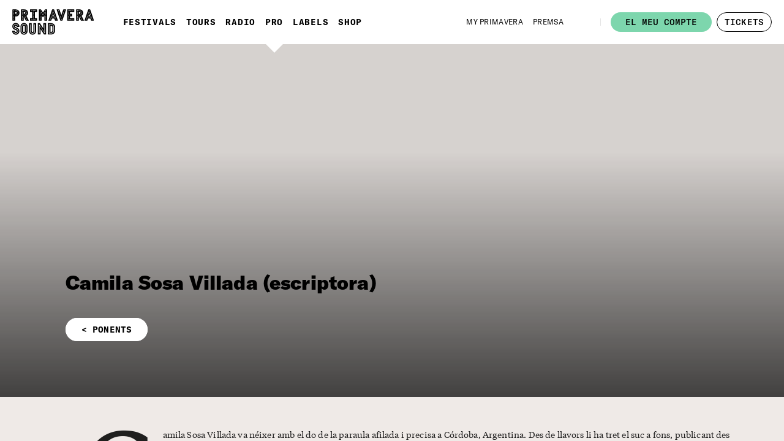

--- FILE ---
content_type: text/html; charset=utf-8
request_url: https://www.primaverasound.com/ca/primavera-pro/camila-sosa-villada
body_size: 11416
content:
<!DOCTYPE html>
<html>
  <head>
    <meta charset="utf-8">
    <meta http-equiv="X-UA-Compatible" content="IE=edge">
    <meta http-equiv="Content-Type" content="text/html; charset=utf-8"/>
    <meta name="viewport" content='width=device-width, initial-scale=1.0, maximum-scale=1.0, user-scalable=0'>

    <meta name="theme-color" content="#000000">
    <meta name="msapplication-navbutton-color" content="#000000">
    <meta name="apple-mobile-web-app-capable" content="yes">
    <meta name="apple-mobile-web-app-status-bar-style" content="black-translucent">

    <title>Camila Sosa Villada (escriptora) </title>
    <meta name="description" content="">

    <meta property="og:title" content="Camila Sosa Villada (escriptora) ">
    <meta property="og:image" content="https://assets.primaverasound.com/psweb/j9d6o6xoquzezoxtekec_1652282765224.JPG">
    <meta property="og:description" content="">
    <meta property="og:url" content="https://www.primaverasound.com/ca/primavera-pro/camila-sosa-villada">

    <meta name="keywords" content="">

    <meta name="twitter:title" content="Camila Sosa Villada (escriptora) ">
    <meta name="twitter:description" content="">
    <meta name="twitter:image" content="https://assets.primaverasound.com/psweb/j9d6o6xoquzezoxtekec_1652282765224.JPG">
    <meta name="twitter:card" content="summary_large_image">
    <meta name="twitter:creator" content="https://www.primaverasound.com">

    <link rel="alternate" hreflang="en" href="https://www.primaverasound.com/en/primavera-pro/camila-sosa-villada">
    <link rel="alternate" hreflang="es" href="https://www.primaverasound.com/es/primavera-pro/camila-sosa-villada">
    <link rel="alternate" hreflang="ca-es" href="https://www.primaverasound.com/ca/primavera-pro/camila-sosa-villada">
    <link rel="alternate" hreflang="pt" href="https://www.primaverasound.com/pt/primavera-pro/camila-sosa-villada">
    <link rel="alternate" type="application/rss+xml" title="RSS" href="https://www.primaverasound.com/feed">

    <link rel="canonical" href="https://www.primaverasound.com/ca/primavera-pro/camila-sosa-villada">

    <link rel="manifest" href="/manifest.json">

    <link rel="icon" type="image/png" href="/favicon/16x16.png" sizes="16x16">
    <link rel="icon" type="image/png" href="/favicon/32x32.png" sizes="32x32">
    <link rel="icon" type="image/png" href="/favicon/96x96.png" sizes="96x96">

    <link rel="apple-touch-icon" sizes="120x120" href="/favicon/120x120.png">
    <link rel="apple-touch-icon" sizes="180x180" href="/favicon/180x180.png">
    <link rel="apple-touch-icon" sizes="152x152" href="/favicon/152x152.png">
    <link rel="apple-touch-icon" sizes="167x167" href="/favicon/167x167.png">
    <link data-chunk="main" rel="preload" as="style" href="/main.styles.css">
<link data-chunk="main" rel="preload" as="style" href="/vendor.styles.css">
<link data-chunk="main" rel="preload" as="script" href="/vendor.bundle.js">
<link data-chunk="main" rel="preload" as="script" href="/main.bundle.js">
    <link data-chunk="main" rel="stylesheet" href="/vendor.styles.css">
<link data-chunk="main" rel="stylesheet" href="/main.styles.css">
    <style id="jss-server-side"></style>
  </head>

  <body class="bg-white-dark flex">
    <div id="app" class="w-full"><div><div class="flex flex-col items-center relative "></div><div id="scrollToTop" class="mb-5 pin-b pin-r mr-4 scrollToTop-Button-Wrapper fixed sm:hidden trans-opacity z-neg"><div class="scrollToTop-Button-new trans rounded-full bg-white shadow-lg scrollbutton__out"><svg viewBox="0 0 48 48"><path class="scrollToTop-Button-Arrow" d="M14.83 30.83l9.17-9.17 9.17 9.17 2.83-2.83-12-12-12 12z"></path></svg></div></div></div></div>
    <script type="64a0da3b01abbfa2f86f9105-text/javascript">window.__INITIAL_DATA__ = {"radioShowsNow":{"data":[{"id":"7233","channel":1,"dateAir":"2025-11-18T09:00:00.000Z","parent":6083,"slug":"amiga-date-cuenta-bros-del-arte","youtube":"","title_multilang":{"ca":"Bros de l'art","en":"Artbros","es":"Bros del arte","__typename":"Multilang"},"text_multilang":{"ca":"\u003Cp\u003EDiu la nostra molt citada Claire Dederer que Hemingway i Picasso van modelar la idea que es tenia al segle XX de l'“home geni”, del monstre de l'art. A partir de l'expo 'Miró i els Estats Units' ens preguntem on encaixa Miró en aquest esquema, aprofitem per indagar sobre un munt de dones artistes amb les seves repetides històries de menyspreu i desequilibri a la 'power couple' i bussegem en la complexa taxonomia del bro acadèmic, del bro acadèmic. Des de la Fundació Miró de Barcelona i amb Dolors Rodríguez Roig.\u003C\u002Fp\u003E\r\n\u003Cp\u003EArticles relacionats:\u003C\u002Fp\u003E\u003Cp\u003E‘\u003Ca href=\"https:\u002F\u002Flareviewofbooks.org\u002Farticle\u002Fagainst-high-brodernism\u002F\"\u003E\u003Ci\u003EAgainst High Brodernism\u003C\u002Fi\u003E\u003C\u002Fa\u003E\u003Ci\u003E’,&nbsp;\u003C\u002Fi\u003Eper&nbsp; Federico Perelmuter en LARB.\u003C\u002Fp\u003E\r\n\u003Cp\u003E\u003Ca href=\"https:\u002F\u002Fwww.atelier17.christinaweyl.com\u002Fcontents\u002F\"\u003ELas artistas de ‘Atelier 17’\u003C\u002Fa\u003E, per Christina Weyl&nbsp;\u003C\u002Fp\u003E\r\n\u003Cp\u003ELa taxonomía del nuevo bro: ‘\u003Ca href=\"https:\u002F\u002Fdocs.google.com\u002Fdocument\u002Fd\u002F1bdKamT58ZL4z1Raii1yub2Je0YT9-e3ap9S1uxGllN0\u002Fmobilebasic\"\u003E\u003Ci\u003EA TEASE NO. 19: A TAXONOMIZATION OF MODERN BROS\u003C\u002Fi\u003E\u003C\u002Fa\u003E\u003Ci\u003E’,&nbsp;\u003C\u002Fi\u003Epor Gray Chapman\u003C\u002Fp\u003E\r\n\u003Cp\u003E\u003Ca href=\"https:\u002F\u002Felpais.com\u002Fcultura\u002F2025-10-24\u002Fnecesito-10k-al-mes-para-vivir-bien-la-mistica-del-criptobro-asalta-la-cultura.html\"\u003ELa mística del cryptobro asalta la cultura\u003C\u002Fa\u003E. Noelia Ramírez, El País\u003C\u002Fp\u003E\r\n\u003Cp\u003ESobre las nuevas sátiras en el cine y la cosa entre ‘Bugonia’ y ‘Una batalla tras otra’:&nbsp;\u003Ca href=\"https:\u002F\u002Ffilmbug.substack.com\u002Fp\u002Fstop-trying-to-educate-me-i-came?utm_source=%2Fsearch%2Fbugonia%2520mickey%252017%2520satire&utm_medium=reader2\"\u003E\u003Ci\u003EStop trying to educate me; I came here to laugh\u003C\u002Fi\u003E\u003C\u002Fa\u003E\u003Ci\u003E,&nbsp;\u003C\u002Fi\u003Epor Shania Jade en ‘Filmbug’ (Substack)\u003C\u002Fp\u003E\r\n\u003Cp\u003ELlibres:\u003C\u002Fp\u003E\r\n\u003Cp\u003E‘Monstruos’, Claire Federer (Península) Trad. Ana Camallonga\u003C\u002Fp\u003E\r\n\u003Cp\u003ECurts:&nbsp;\u003C\u002Fp\u003E\r\n\u003Cp\u003E‘\u003Ca href=\"https:\u002F\u002Fwww.15-l.com\u002Fes\u002F10k\u002F\"\u003E\u003Ci\u003E+10K\u003C\u002Fi\u003E\u003C\u002Fa\u003E’, de Gala Hernández López\u003C\u002Fp\u003E","en":"\u003Cp\u003EOur much-cited Claire Dederer says that Hemingway and Picasso shaped the 20th-century idea of the \"man genius,\" the art monster. Starting with the exhibition \"Miró and the United States,\" we ask ourselves where Miró fits into this framework, take the opportunity to delve into the stories of numerous women artists and their recurring narratives of being sidelined and experiencing power imbalances, and explore the complex taxonomy of the modern \"bro,\" from the academic bro to the algorithmic bro. From the Fundació Miró in Barcelona, with Dolors Rodríguez Roig.\u003C\u002Fp\u003E\r\n\u003Cp\u003ERelated articles:\u003C\u002Fp\u003E\u003Cp\u003E‘\u003Ca href=\"https:\u002F\u002Flareviewofbooks.org\u002Farticle\u002Fagainst-high-brodernism\u002F\"\u003E\u003Ci\u003EAgainst High Brodernism\u003C\u002Fi\u003E\u003C\u002Fa\u003E\u003Ci\u003E’,&nbsp; by\u003C\u002Fi\u003E&nbsp; Federico Perelmuter at LARB.\u003C\u002Fp\u003E\r\n\u003Cp\u003E\u003Ca href=\"https:\u002F\u002Fwww.atelier17.christinaweyl.com\u002Fcontents\u002F\"\u003ELas artistas de ‘Atelier 17’\u003C\u002Fa\u003E, by Christina Weyl&nbsp;\u003C\u002Fp\u003E\r\n\u003Cp\u003E‘\u003Ca href=\"https:\u002F\u002Fdocs.google.com\u002Fdocument\u002Fd\u002F1bdKamT58ZL4z1Raii1yub2Je0YT9-e3ap9S1uxGllN0\u002Fmobilebasic\"\u003E\u003Ci\u003EA TEASE NO. 19: A TAXONOMIZATION OF MODERN BROS\u003C\u002Fi\u003E\u003C\u002Fa\u003E\u003Ci\u003E’,&nbsp;\u003C\u002Fi\u003Eby Gray Chapman\u003C\u002Fp\u003E\r\n\u003Cp\u003E\u003Ca href=\"https:\u002F\u002Felpais.com\u002Fcultura\u002F2025-10-24\u002Fnecesito-10k-al-mes-para-vivir-bien-la-mistica-del-criptobro-asalta-la-cultura.html\"\u003ELa mística del cryptobro asalta la cultura\u003C\u002Fa\u003E. Noelia Ramírez, El País\u003C\u002Fp\u003E\r\n\u003Cp\u003ESobre las nuevas sátiras en el cine y la cosa entre ‘Bugonia’ y ‘Una batalla tras otra’:&nbsp;\u003Ca href=\"https:\u002F\u002Ffilmbug.substack.com\u002Fp\u002Fstop-trying-to-educate-me-i-came?utm_source=%2Fsearch%2Fbugonia%2520mickey%252017%2520satire&utm_medium=reader2\"\u003E\u003Ci\u003EStop trying to educate me; I came here to laugh\u003C\u002Fi\u003E\u003C\u002Fa\u003E\u003Ci\u003E,&nbsp;\u003C\u002Fi\u003Epor Shania Jade en ‘Filmbug’ (Substack)\u003C\u002Fp\u003E\r\n\u003Cp\u003EBooks:\u003C\u002Fp\u003E\r\n\u003Cp\u003E‘Monstruos’, Claire Federer (Península) Trad. Ana Camallonga\u003C\u002Fp\u003E\r\n\u003Cp\u003EShorts:&nbsp;\u003C\u002Fp\u003E\r\n\u003Cp\u003E‘\u003Ca href=\"https:\u002F\u002Fwww.15-l.com\u002Fes\u002F10k\u002F\"\u003E\u003Ci\u003E+10K\u003C\u002Fi\u003E\u003C\u002Fa\u003E’, de Gala Hernández López\u003C\u002Fp\u003E","es":"\u003Cp\u003EDice nuestra muy citada Claire Dederer que Hemingway y Picasso moldearon la idea que se tenía en el siglo XX del “hombre genio”, del monstruo del arte. A partir de la expo ‘Miró y los Estados Unidos’ nos preguntamos dónde encaja Miró en este esquema, aprovechamos para indagar sobre un montón de mujeres artistas con sus repetidas historias de ninguneo y desequilibrio en la ‘power couple’ y buceamos en la compleja taxonomía del ‘bro’ moderno, del bro académico al bro algorítmico. Desde la Fundació Miró de Barcelona, y con Dolors Rodríguez Roig.\u003C\u002Fp\u003E\r\n\u003Cp\u003EArtículos relacionados:&nbsp;\u003C\u002Fp\u003E\r\n\u003Cp\u003ESobre el brodernismo literario: ‘\u003Ca href=\"https:\u002F\u002Flareviewofbooks.org\u002Farticle\u002Fagainst-high-brodernism\u002F\"\u003E\u003Ci\u003EAgainst High Brodernism\u003C\u002Fi\u003E\u003C\u002Fa\u003E\u003Ci\u003E’, \u003C\u002Fi\u003Epor&nbsp; Federico Perelmuter en LARB.\u003C\u002Fp\u003E\r\n\u003Cp\u003E\u003Ca href=\"https:\u002F\u002Fwww.atelier17.christinaweyl.com\u002Fcontents\u002F\"\u003ELas artistas de ‘Atelier 17’\u003C\u002Fa\u003E, por Christina Weyl&nbsp;\u003C\u002Fp\u003E\r\n\u003Cp\u003ELa taxonomía del nuevo bro: ‘\u003Ca href=\"https:\u002F\u002Fdocs.google.com\u002Fdocument\u002Fd\u002F1bdKamT58ZL4z1Raii1yub2Je0YT9-e3ap9S1uxGllN0\u002Fmobilebasic\"\u003E\u003Ci\u003EA TEASE NO. 19: A TAXONOMIZATION OF MODERN BROS\u003C\u002Fi\u003E\u003C\u002Fa\u003E\u003Ci\u003E’, \u003C\u002Fi\u003Epor Gray Chapman\u003C\u002Fp\u003E\r\n\u003Cp\u003E\u003Ca href=\"https:\u002F\u002Felpais.com\u002Fcultura\u002F2025-10-24\u002Fnecesito-10k-al-mes-para-vivir-bien-la-mistica-del-criptobro-asalta-la-cultura.html\"\u003ELa mística del cryptobro asalta la cultura\u003C\u002Fa\u003E. Noelia Ramírez, El País\u003C\u002Fp\u003E\r\n\u003Cp\u003ESobre las nuevas sátiras en el cine y la cosa entre ‘Bugonia’ y ‘Una batalla tras otra’: \u003Ca href=\"https:\u002F\u002Ffilmbug.substack.com\u002Fp\u002Fstop-trying-to-educate-me-i-came?utm_source=%2Fsearch%2Fbugonia%2520mickey%252017%2520satire&utm_medium=reader2\"\u003E\u003Ci\u003EStop trying to educate me; I came here to laugh\u003C\u002Fi\u003E\u003C\u002Fa\u003E\u003Ci\u003E, \u003C\u002Fi\u003Epor Shania Jade en ‘Filmbug’ (Substack)\u003C\u002Fp\u003E\r\n\u003Cp\u003ELibros:\u003C\u002Fp\u003E\r\n\u003Cp\u003E‘Monstruos’, Claire Federer (Península) Trad. Ana Camallonga\u003C\u002Fp\u003E\r\n\u003Cp\u003ECortos:&nbsp;\u003C\u002Fp\u003E\r\n\u003Cp\u003E‘\u003Ca href=\"https:\u002F\u002Fwww.15-l.com\u002Fes\u002F10k\u002F\"\u003E\u003Ci\u003E+10K\u003C\u002Fi\u003E\u003C\u002Fa\u003E’, de Gala Hernández López \u003C\u002Fp\u003E","__typename":"Multilang"},"subtitle_multilang":{"ca":"\u003Cp\u003EPresentat per Begoña Gómez i Noelia Ramírez\u003C\u002Fp\u003E","en":"\u003Cp\u003EHosted by Begoña Gómez and Noelia Ramírez\u003C\u002Fp\u003E","es":"\u003Cp\u003EPresentado por Begoña Gómez y Noelia Ramírez\u003C\u002Fp\u003E","__typename":"Multilang"},"program_title_multilang":{"ca":"Amiga Date Cuenta","es":"Amiga Date Cuenta","en":"Amiga Date Cuenta","__typename":"Multilang"},"tags_multilang":null,"categories_multilang":null,"status":"visible","image":"\u002F\u002Fassets.primaverasound.com\u002F2025\u002Fps-single\u002Fimages\u002Fnoticias\u002F2025\u002Fpsb\u002Ffacebook\u002Famiga_web_20251118122123.jpg","isPlaylist":false,"duration":"00:00","__typename":"Radio"}]},"components":[{"name":"header","type":"HeaderRedesignHeader","components":[{"type":"HeaderRedesignTopLogoContainer","name":"logo","image":{"alt":"Primavera Sound","src":"https:\u002F\u002Fassets.primaverasound.com\u002Fps\u002Fimages\u002Flogos\u002Fps_logo_web.svg"}},{"type":"HeaderRedesignTopHeaderMenuContainer","name":"menuContainer","components":[{"type":"HeaderRedesignTopHeaderMainMenu","name":"headerMenu","components":[{"type":"HeaderRedesignTopHeaderMainMenuItemsContainer","name":"headerMenuItems","festivalsText":{"es":"Festivales","en":"Festivals","ca":"Festivals","pt":"Festivais"},"params":[{"menuText":{"es":"Festivales","en":"Festivals","ca":"Festivals","pt":"Festivais"},"text":{"es":"Barcelona","en":"Barcelona","ca":"Barcelona"},"key":"barcelona","link":"\u002Fbarcelona","showOnHome":true,"menu":{"type":"HeaderRedesignTopHeaderMegamenu","name":"megaMenu","section":"barcelona","link":"\u002Fbarcelona","text":{"en":"View Barcelona Home","ca":"Veure Barcelona Home","es":"Ver Barcelona Home"},"caption":{"en":"04 - 06 JUN, 2026 PARC DEL FÒRUM, ES","ca":"04 - 06 JUN, 2026 PARC DEL FÒRUM, ES","es":"04 - 06 JUN, 2026 PARC DEL FÒRUM, ES"},"main":[{"type":"TopHeaderMegamenuListsContainer","components":[{"type":"TopHeaderMegamenuSubmenu","name":{"en":"tickets","es":"entradas","ca":"entrades","pt":"bilhetes"},"items":[{"text":{"en":"Tickets Info"},"link":"\u002Fbarcelona\u002Ftickets-barcelona"},{"text":{"en":"Conditions","es":"Condiciones","ca":"Condicions"},"link":"\u002Fbarcelona\u002Fgeneral-terms-and-conditions-for-sale-of-tickets-and-access-primavera-sound-barcelona"},{"text":{"en":"Minors","es":"Menores","ca":"Menors","pt":"Menores"},"link":"\u002Fbarcelona\u002Fbarcelona-ticket-minors"},{"text":{"en":"Accessibility","es":"Accesibilidad","ca":"Accessibilitat","pt":"Accessibility"},"link":"\u002Fbarcelona\u002Fbarcelona-ticket-pmr"},{"text":{"en":"Refund Protect","es":"Refund Protect","ca":"Refund Protect"},"link":"\u002Fbarcelona\u002Fgeneral-terms-and-conditions-for-sale-of-tickets-and-access-primavera-sound-barcelona?e=refund-protect"}]},{"type":"TopHeaderMegamenuSubmenu","name":{"en":"2026 EDITION"},"items":[{"text":{"en":"Artists A-Z","es":"Artistas A-Z","ca":"Artistes A-Z"},"link":"\u002Fbarcelona\u002Flineup"}]},{"type":"TopHeaderMegamenuSubmenu","name":{"en":""},"items":[]},{"type":"TopHeaderMegamenuSubmenu","name":{"en":"info","es":"info","ca":"info"},"items":[{"text":{"es":"FAQS","en":"FAQS","ca":"FAQS"},"link":"\u002Fbarcelona\u002Fprimavera-sound-barcelona-frequently-asked-questions-faqs"},{"text":{"es":"Primavera Sound App","en":"Primavera Sound App","ca":"Primavera Sound App"},"link":"\u002Fprimavera-sound-app"},{"text":{"es":"Cómo llegar","en":"How to arrive","ca":"Com arribar"},"link":"\u002Fbarcelona\u002Fhow-to-arrive-primavera-sound-barcelona"},{"text":{"en":"Barcelona City Guide","es":"Guía de Barcelona","ca":"Guía de Barcelona"},"link":"\u002Fbarcelona\u002Fprimavera-sound-barcelona-city-guide"},{"text":{"en":"Nobody is Normal","es":"Nobody is Normal","ca":"Nobody is Normal"},"link":"\u002Fnobody-is-normal"},{"text":{"es":"Compromiso ambiental","en":"Environmental commitment","ca":"Compromís mediombiental"},"link":"\u002Fbarcelona\u002Fenvironmental-commitment-primavera-sound-barcelona"}]},{"type":"TopHeaderMegamenuSubmenu","name":{"en":"ACCESSTICKET"},"items":[{"text":{"en":"AccessTicket FAQs"},"link":"\u002Faccessticket\u002Faccessticket-app-faqs"},{"text":{"en":"Register your ticket","es":"Registra tu ticket","ca":"Registra el teu tiquet"},"link":"\u002Faccessticket\u002Fclaim-your-tickets"}]},{"type":"TopHeaderMegamenuSubmenu","name":{"en":"PRIMAVERA PRO","es":"PRIMAVERA PRO","ca":"PRIMAVERA PRO"},"items":[{"text":{"es":"Primavera Pro Home","en":"Primavera Pro Home","ca":"Primavera Pro Home"},"link":"\u002Fprimavera-pro"},{"text":{"es":"Acreditaciones","en":"Accreditations","ca":"Acreditacions"},"link":"\u002Fprimavera-pro\u002Faccreditations-info"},{"text":{"es":"Programme 2025","en":"Programa 2025","ca":"Programa 2025"},"link":"\u002Fprimavera-pro\u002Fprogramme-2025"},{"text":{"es":"Información","en":"Information","ca":"Informació"},"link":"\u002Fprimavera-pro\u002Fprimavera-pro-barcelona-festival-information"},{"text":{"es":"Colaboradores","en":"Collaborators","ca":"Col·laboradors"},"link":"\u002Fprimavera-pro\u002Fprimavera-pro-collaborators"},{"text":{"es":"Archivo VOD","en":"VOD Archive","ca":"Arxiu VOD"},"link":"\u002Fprimavera-pro\u002Farchive-primavera-pro"}]},{"type":"TopHeaderMegamenuSubmenu","name":{"en":"YOU MAY ALSO LIKE","es":"TAMBIÉN TE PUEDE INTERESAR","ca":"TAMBÉ ET POT INTERESSAR","pt":"YOU MAY ALSO LIKE"},"items":[{"text":{"es":"Primavera Sound Shop","en":"Primavera Sound Shop","ca":"Primavera Sound Shop"},"link":"https:\u002F\u002Fshop.primaverasound.com\u002F"},{"text":{"es":"Partners","en":"Partners","ca":"Partners"},"link":"\u002Fbarcelona\u002Fprimavera-sound-barcelona-partners"},{"text":{"es":"Relive Primavera","en":"Relive Primavera","ca":"Relive Primavera"},"link":"\u002Frelive-primavera"},{"text":{"en":"Can't Do Without You Award"},"link":"\u002Fbarcelona\u002Fprimavera-sound-cant-do-without-you-award"}]}]}],"footer":[{"type":"TopHeaderMegamenuFooter","name":"megaMenuFooter","components":[{"type":"FooterLogosContainer","name":"logosSocial","mainParent":"header","align":"sm:order-4 sm:my-2 md:mb-6 md:mt-3 lg:mt-3 lg:mb-5 xl:mt-0","logos":[{"name":"Twitter","icon":"font-icon icon-twitter text-40","link":"https:\u002F\u002Ftwitter.com\u002F#!\u002FPrimavera_Sound"},{"name":"Facebook","icon":"font-icon icon-facebook text-40","link":"https:\u002F\u002Fwww.facebook.com\u002Fprimaverasoundfestivals"},{"name":"Instagram","icon":"font-icon icon-instagram text-40","link":"https:\u002F\u002Finstagram.com\u002Fprimavera_sound\u002F"},{"name":"YouTube","icon":"font-icon icon-youtube text-40","link":"https:\u002F\u002Fwww.youtube.com\u002FPrimaveraSoundTV"},{"name":"Amazon","icon":"font-newicons icon-AmazonMusicLogo text-40","link":"https:\u002F\u002Fsmarturl.it\u002Fprimaverasound2024\u002Famazonmusic"}]},{"type":"FooterLogosContainer","name":"logosPrimavera","align":"justify-end sm:order-5 sm:mt-4 xl:mb-5 xl:mb-0 md:mt-0 md:mb-2 lg:mt-0","mainParent":"header","logos":[{"name":"Radio Primavera Sound","key":"radio","icon":"font-icon1 icon-radio-fit","link":"\u002Fradio"},{"name":"Primavera PRO","key":"pro","image":"https:\u002F\u002Fassets.primaverasound.com\u002Fps\u002Fimages\u002Fa_pro_black.svg","link":"\u002Fprimavera-pro"},{"name":"Primavera Labels","key":"labels","image":"https:\u002F\u002Fassets.primaverasound.com\u002Fps\u002Fimages\u002Fa_labels_black.svg","link":"\u002Fprimavera-labels"},{"name":"Vampire","key":"vampire","image":"https:\u002F\u002Fassets.primaverasound.com\u002Fps\u002Fimages\u002Fa_vampire_black.svg","link":"https:\u002F\u002Fwearevampire.com\u002F"}]},{"type":"nAppDownloadBadges","name":"appBadges","badges":[{"name":"Google Play","src":"https:\u002F\u002Fassets.primaverasound.com\u002Fweb\u002Fassets\u002Flogos\u002Fapp\u002Fgoogle-play-badge.png","link":"https:\u002F\u002Fplay.google.com\u002Fstore\u002Fapps\u002Fdetails?id=com.greencopper.android.primaverasound"},{"name":"Apple Store","src":"https:\u002F\u002Fassets.primaverasound.com\u002Fweb\u002Fassets\u002Flogos\u002Fapp\u002Fapple.svg","link":"https:\u002F\u002Fapps.apple.com\u002Fes\u002Fapp\u002Fprimavera-sound\u002Fid479917522"}]},{"type":"NewsletterSubscribeWidget","name":"newsletterSubscribe","mainParent":"header","scopes":["scope_barcelona","scope_general"],"origin":"Megamenu Barcelona","components":[{"type":"InputTextButton","name":"newsletter","mainParent":"header","params":{"title":{"es":"Suscríbete a nuestro newsletter","en":"Subscribe to our newsletter","ca":"Subscriu-te a la nostra newsletter","pt":"Subscrever a nossa newsletter"},"text":{"es":"enviar","en":"send","ca":"enviar","pt":"enviar"},"placeholder":{"es":"Introduce aquí tu email","en":"Enter your email here","ca":"Introdueix el teu email","pt":"Introduzir e-mail"}}}]}]}]}},{"text":{"es":"Oporto","en":"Porto","ca":"Porto","pt":"Porto"},"key":"porto","link":"\u002Fporto","menu":{"type":"HeaderRedesignTopHeaderMegamenu","name":"megaMenu","section":"porto","link":"\u002Fporto","text":{"en":"View Porto Home","pt":"Ver Porto Home","es":"Ver Oporto Home"},"caption":{"en":"11 - 14 JUN, 2026 PARQUE DA CIDADE, PT"},"main":[{"type":"TopHeaderMegamenuListsContainer","components":[{"type":"TopHeaderMegamenuSubmenu","name":{"en":"Tickets","es":"Entradas","pt":"Bilhetes"},"items":[{"text":{"en":"Tickets","es":"Entradas","ca":"Entrades","pt":"Bilhetes"},"link":"\u002Ftickets?e=primavera-sound-porto-2025-12-14-jun-2024"},{"text":{"es":"Ticket Conditions","en":"Condiciones de Entrada","ca":"Condicions de la entrada","pt":"Condições do Bilhete"},"link":"\u002Fporto\u002Fprimavera-sound-oporto-festival-terms-and-conditions"}]},{"type":"TopHeaderMegamenuSubmenu","name":{"en":"info","es":"info","pt":"info"},"items":[{"text":{"es":"Faqs","en":"Faqs","pt":"Faqs"},"link":"\u002Fporto\u002Fprimavera-sound-porto-frequently-asked-questions-faqs"},{"text":{"es":"Cómo llegar","en":"How to arrive","pt":"Como chegar"},"link":"\u002Fporto\u002Fhow-to-arrive-primavera-sound-oporto"}]}]}],"footer":[{"type":"TopHeaderMegamenuFooter","name":"megaMenuFooter","components":[{"type":"FooterLogosContainer","name":"logosSocial","mainParent":"header","align":"sm:order-4 sm:my-2 md:mb-6 md:mt-3 lg:mt-3 lg:mb-5 xl:mt-0","logos":[{"name":"Twitter","icon":"font-icon icon-twitter text-40","link":"https:\u002F\u002Ftwitter.com\u002Fprimavera_porto"},{"name":"Facebook","icon":"font-icon icon-facebook text-40","link":"https:\u002F\u002Fwww.facebook.com\u002Fprimaveraporto"},{"name":"Instagram","icon":"font-icon icon-instagram text-40","link":"https:\u002F\u002Fwww.instagram.com\u002Fprimaverasound_porto\u002F"},{"name":"YouTube","icon":"font-icon icon-youtube text-40","link":"https:\u002F\u002Fwww.youtube.com\u002F@primaverasound_porto"},{"name":"Amazon","icon":"font-newicons icon-AmazonMusicLogo text-40","link":"https:\u002F\u002Fsmarturl.it\u002Fprimaverasound2024\u002Famazonmusic"}]},{"type":"FooterLogosContainer","name":"logosPrimavera","align":"justify-end sm:order-5 sm:mt-4 xl:mb-5 xl:mb-0 md:mt-0 md:mb-2 lg:mt-0","mainParent":"header","logos":[{"name":"Radio Primavera Sound","key":"radio","icon":"font-icon1 icon-radio-fit","link":"\u002Fradio"},{"name":"Primavera PRO","key":"pro","image":"https:\u002F\u002Fassets.primaverasound.com\u002Fps\u002Fimages\u002Fa_pro_black.svg","link":"\u002Fprimavera-pro"},{"name":"Primavera Labels","key":"labels","image":"https:\u002F\u002Fassets.primaverasound.com\u002Fps\u002Fimages\u002Fa_labels_black.svg","link":"\u002Fprimavera-labels"},{"name":"Vampire","key":"vampire","image":"https:\u002F\u002Fassets.primaverasound.com\u002Fps\u002Fimages\u002Fa_vampire_black.svg","link":"https:\u002F\u002Fwearevampire.com\u002F"}]},{"type":"nAppDownloadBadges","moduleTitle":"NOS PRIMAVERA SOUND APP","name":"appBadges","badges":[{"name":"Google Play","src":"https:\u002F\u002Fs3-eu-west-1.amazonaws.com\u002Fassets.primaverasound.com\u002Fweb\u002Fassets\u002Flogos\u002Fapp\u002Fgoogle-play-badge.png","link":"https:\u002F\u002Fplay.google.com\u002Fstore\u002Fapps\u002Fdetails?id=pt.optimus.primavera"},{"name":"Apple Store","src":"https:\u002F\u002Fs3-eu-west-1.amazonaws.com\u002Fassets.primaverasound.com\u002Fweb\u002Fassets\u002Flogos\u002Fapp\u002Fapple.svg","link":"https:\u002F\u002Fapps.apple.com\u002Fapp\u002Fnos-primavera-sound\u002Fid597999587"}]},{"type":"NewsletterSubscribeWidget","name":"newsletterSubscribe","mainParent":"header","scopes":["scope_porto","scope_general"],"origin":"Megamenu Porto","components":[{"type":"InputTextButton","name":"newsletter","mainParent":"header","params":{"title":{"es":"Suscríbete a nuestro newsletter","en":"Subscribe to our newsletter","ca":"Subscriu-te a la nostra newsletter","pt":"Subscrever a nossa newsletter"},"text":{"es":"enviar","en":"send","ca":"enviar","pt":"enviar"},"placeholder":{"es":"Introduce aquí tu email","en":"Enter your email here","ca":"Introdueix el teu email","pt":"Introduzir e-mail"}}}]}]}]},"button":{"type":"Button","name":"headerMenuButtonTickets","params":{"text":{"es":"Entradas","en":"Tickets","pt":"bilhetes"},"url":"\u002Fporto\u002Fnos-primavera-sound-porto-tickets"}}},{"menuText":{"es":"Tours","en":"Tours","ca":"Tours"},"text":{"es":"Tours","en":"Tours","ca":"Tours"},"key":"tours","link":"\u002Ftours","showOnMegamenu":false},{"menuText":{"es":"Radio","en":"Radio","ca":"Radio"},"text":{"es":"Radio","en":"Radio","ca":"Radio"},"key":"radio","link":"\u002Fradio","showOnMegamenu":false,"menu":{"type":"HeaderRedesignTopHeaderMegamenu","name":"megaMenu","section":"radio","link":"\u002Fradio","text":{"en":"View Radio Home","ca":"Veure Radio Home","es":"Ver Radio Home"},"main":[{"type":"TopHeaderMegamenuChannels"},{"type":"TopHeaderRow","components":[{"type":"TopHeaderMegamenuListsContainer","mainParent":"radio","components":[{"type":"TopHeaderMegamenuSubmenu","name":{"en":"Contents","es":"contenidos","ca":"Continguts"},"items":[{"text":{"es":"Shows","en":"Shows","ca":"Shows"},"link":"\u002Fradio\u002Fshows"},{"text":{"es":"Explore","en":"Explore","ca":"Explore"},"link":"\u002Fradio\u002Fexplore"},{"text":{"es":"Primavera Close-Up","en":"Primavera Close-Up","ca":"Primavera Close-Up"},"link":"\u002Fprimavera-close-up"}]},{"type":"TopHeaderMegamenuSubmenu","name":{"es":"Canales","en":"Channels","ca":"Canals"},"items":[{"text":{"es":"RPS","en":"RPS","ca":"RPS"},"link":"\u002Fradio\u002Frps"}]},{"type":"TopHeaderMegamenuSubmenu","name":{"es":"TAMBIÉN TE PUEDE INTERESAR","en":"YOU MAY ALSO LIKE","ca":"TAMBÉ ET POT INTERESSAR"},"items":[{"text":{"es":"Colaboradores","en":"Collaborators","ca":"Col·laboradors","pt":"Collaborators"},"link":"\u002Fradio-primavera-sound-partners"}]}]},{"type":"TopHeaderMegamenuSubmenuText","name":{"en":"About Primavera Sound radio","es":"About Primavera Sound radio","ca":"About Primavera Sound radio"},"text":{"ca":"Radio Primavera Sound és la ràdio online de Primavera Sound i recull totes les sensibilitats musicals que caben al festival. Però també és molt més que això. Emetent àudio i vídeo des del 2019, RPS és una productora de podcasts de música, cultura, humor i periodisme, amb l'accent posat en els continguts feministes i LGTBIQ+, que busca obrir els seus micròfons a noves veus informades, i a continguts diversos i dissidents, amb rigor i sentit de l'humor.","en":"Radio Primavera Sound is the online radio station of Primavera Sound, its programming incorporating all of the festival's diverse musical tastes. But it is also much more than that. Broadcasting audio and video since 2019, RPS produces podcasts based around music, culture, humour and journalism, with an emphasis on feminist and LGBTQIA+ content. RPS is open to new, informed voices and to diverse and non-conformist content, with rigour and a sense of humour.","es":"Radio Primavera Sound es la radio online de Primavera Sound y recoge todas las sensibilidades musicales que caben en el festival. Pero también es mucho más que eso. Emitiendo audio y video desde 2019, RPS es una productora de podcasts de música, cultura, humor y periodismo, con el acento puesto en los contenidos feministas y LGTBIQ+, que busca abrir sus micrófonos a nuevas voces informadas, y a contenidos diversos y disidentes, con rigor y sentido del humor."}}]}],"footer":[{"type":"TopHeaderMegamenuFooter","name":"megaMenuFooter","components":[{"type":"FooterLogosContainer","name":"logosSocial","mainParent":"header","align":"sm:order-4 sm:my-2 md:mb-6 md:mt-3 lg:mt-3 lg:mb-5 xl:mt-0","logos":[{"name":"Twitter","icon":"font-icon icon-twitter text-40","link":"https:\u002F\u002Ftwitter.com\u002FRadioPrimavera_"},{"name":"Facebook","icon":"font-icon icon-facebook text-40","link":"https:\u002F\u002Fwww.facebook.com\u002FRadioPrimaveraSound\u002F"},{"name":"Instagram","icon":"font-icon icon-instagram text-40","link":"https:\u002F\u002Fwww.instagram.com\u002Fradioprimaverasound\u002F"},{"name":"YouTube","icon":"font-icon icon-youtube text-40","link":"https:\u002F\u002Fwww.youtube.com\u002Fchannel\u002FUC96PlJ0KJzONNR8csK1ugYg"},{"name":"Spotify","icon":"font-icon icon-spotify text-40","link":"https:\u002F\u002Fopen.spotify.com\u002Fuser\u002Fprimaverasoundfestival"}]},{"type":"FooterLogosContainer","name":"logosPrimavera","align":"justify-end sm:order-5 sm:h-50px sm:mt-4 xl:my-4","mainParent":"logosPrimavera","logos":[{"name":"Radio Primavera Sound","key":"radio","icon":"font-icon1 icon-radio-fit","link":"\u002Fradio"},{"name":"Primavera PRO","key":"pro","image":"https:\u002F\u002Fassets.primaverasound.com\u002Fps\u002Fimages\u002Fa_pro_black.svg","link":"\u002Fprimavera-pro"},{"name":"Primavera Labels","key":"labels","image":"https:\u002F\u002Fassets.primaverasound.com\u002Fps\u002Fimages\u002Fa_labels_black.svg","link":"\u002Fprimavera-labels"},{"name":"Vampire","key":"vampire","image":"https:\u002F\u002Fassets.primaverasound.com\u002Fps\u002Fimages\u002Fa_vampire_black.svg","link":"https:\u002F\u002Fwearevampire.com\u002F"}]},{"type":"nAppDownloadBadges","name":"appBadges","badges":[{"name":"Google Play","src":"https:\u002F\u002Fs3-eu-west-1.amazonaws.com\u002Fassets.primaverasound.com\u002Fweb\u002Fassets\u002Flogos\u002Fapp\u002Fgoogle-play-badge.png","link":"https:\u002F\u002Fplay.google.com\u002Fstore\u002Fapps\u002Fdetails?id=com.greencopper.android.primaverasound"},{"name":"Apple Store","src":"https:\u002F\u002Fs3-eu-west-1.amazonaws.com\u002Fassets.primaverasound.com\u002Fweb\u002Fassets\u002Flogos\u002Fapp\u002Fapple.svg","link":"https:\u002F\u002Fapps.apple.com\u002Fes\u002Fapp\u002Fprimavera-sound\u002Fid479917522"}]},{"type":"NewsletterSubscribeWidget","name":"newsletterSubscribe","scopes":["scope_radio","scope_general"],"origin":"Megamenu Radio","mainParent":"header","components":[{"type":"InputTextButton","name":"newsletter","mainParent":"header","params":{"title":{"es":"Suscríbete a nuestro newsletter","en":"Subscribe to our newsletter","ca":"Subscriu-te a la nostra newsletter","pt":"Subscrever a nossa newsletter"},"text":{"es":"enviar","en":"send","ca":"enviar","pt":"enviar"},"placeholder":{"es":"Introduce aquí tu email","en":"Enter your email here","ca":"Introdueix el teu email","pt":"Introduzir e-mail"}}}]}]}]}},{"menuText":{"es":"Pro","en":"Pro","ca":"Pro"},"text":{"es":"Pro","en":"Pro","ca":"Pro"},"key":"pro","link":"\u002Fprimavera-pro","showOnMegamenu":false},{"menuText":{"es":"Labels","en":"Labels","ca":"Labels"},"text":{"es":"Labels","en":"Labels","ca":"Labels"},"key":"labels","link":"https:\u002F\u002Fprimaveralabels.com","showOnMegamenu":false},{"menuText":{"es":"Shop","en":"Shop","ca":"Shop"},"text":{"es":"Shop","en":"Shop","ca":"Shop"},"key":"shop","link":"https:\u002F\u002Fshop.primaverasound.com","showOnMegamenu":false}],"components":[{"type":"HeaderRedesignTopHeaderSubmenuItemsContainer","name":"subMenu","mainParent":"mobileMenu","params":[{"text":{"es":"My Primavera","en":"My Primavera","ca":"My Primavera","pt":"My Primavera"},"link":"\u002Fuser-panel","key":"my-primavera"},{"text":{"es":"About","en":"About Us","ca":"Nosaltres"},"link":"\u002Fabout","key":"about"},{"text":{"es":"Foro","en":"Forum","ca":"forum"},"link":"https:\u002F\u002Fforos.primaverasound.com\u002F","key":"forum"},{"text":{"es":"Prensa","en":"Press","ca":"Premsa"},"link":"\u002Fpressarea","key":"press"},{"text":{"es":"Contacto","en":"Contact","ca":"contacte"},"link":"\u002Fcontact","key":"contact"}]}]}]},{"type":"HeaderRedesignTopHeaderSubmenu","name":"headerSubmenu","components":[{"type":"HeaderRedesignTopHeaderSubmenuItemsContainer","name":"subMenu","mainParent":"subMenu","params":[{"text":{"es":"My Primavera","en":"My Primavera","ca":"My Primavera","pt":"My Primavera"},"link":"\u002Fuser-panel","key":"my-primavera"},{"text":{"es":"Prensa","en":"Press","ca":"Premsa","pt":"Imprensa"},"link":"https:\u002F\u002Fwww.primaverasound.com\u002Fpressarea","key":"press"}]}]},{"type":"HeaderRedesignButtons","name":"headerbuttons","cta":{"text":{"es":"Entradas","en":"Tickets","ca":"entrades","pt":"bilhetes"},"url":"\u002Ftickets"},"search":{"text":{"es":"Búsqueda","en":"Search","ca":"cerca","pt":"Pesquisar"},"link":"\u002Fsearch","icon":"font-icon icon-search"},"components":[{"type":"HeaderRedesignLoginSearch","name":"loginMenu","registration":{"artists":["chappell-roan","sabrina-carpenter","charli-xcx","caribou","lcd-soundsystem"],"genres":[{"label":{"es":"Electrónica","ca":"Electrònica","en":"Electronic","pt":"Electronic"},"value":"electronic"},{"label":{"es":"Folk\u002FCountry","ca":"Folk\u002FCountry","en":"Folk\u002FCountry","pt":"Folk\u002FCountry"},"value":"folk"},{"label":{"es":"Jazz","ca":"Jazz","en":"Jazz","pt":"Jazz"},"value":"jazz"},{"label":{"es":"Pop\u002FR&B","ca":"Pop\u002FR&B","en":"Pop\u002FR&B","pt":"Pop\u002FR&B"},"value":"pop"},{"label":{"es":"Rock","ca":"Rock","en":"Rock","pt":"Rock"},"value":"rock"},{"label":{"es":"Experimental","ca":"Experimental","en":"Experimental","pt":"Experimental"},"value":"experimental"},{"label":{"es":"Global","ca":"Global","en":"Global","pt":"Global"},"value":"global"},{"label":{"es":"Rap\u002FHip-Hop","ca":"Rap\u002FHip-Hop","en":"Rap\u002FHip-Hop","pt":"Rap\u002FHip-Hop"},"value":"rap"},{"label":{"es":"Latin","ca":"Latin","en":"Latin","pt":"Latin"},"value":"latin"},{"label":{"es":"Indie","ca":"Indie","en":"Indie","pt":"Indie"},"value":"indie"},{"label":{"es":"Flamenco","ca":"Flamenco","en":"Flamenco","pt":"Flamenco"},"value":"flamenco"}],"festivals":[{"label":{"en":"Barcelona"},"value":"scope_bcn"},{"label":{"en":"Porto"},"value":"scope_porto"},{"label":{"en":"Buenos Aires"},"value":"scope_ba"},{"label":{"en":"Sao Paulo"},"value":"scope_sp"},{"label":{"en":"Asunción"},"value":"scope_asu"},{"label":{"en":"Montevideo"},"value":"scope_montevideo"},{"label":{"en":"Weekender"},"value":"scope_weekender"}]},"params":[{"key":"login","popUpFormText":{"submitTitle":{"en":"sign in","es":"iniciar sesión","ca":"iniciar sessió","pt":"iniciar sessāo"},"registerPreTitle":{"es":"¿No tienes cuenta?","en":"Don't have an account?","ca":"No tens compte?","pt":"Não tem conta?"},"registerTitle":{"es":"Registrate","en":"Register","ca":"Registra't","pt":"Registe-se"},"faqsTitle":{"es":"AYUDA","en":"HELP","ca":"AJUDA","pt":"AJUDA"},"logoutTitle":{"es":"DESCONECTATE","en":"LOG OUT","ca":"DESCONECTA'T","pt":"SAIR"},"favoritesTitle":{"es":"FAVORITOS","en":"FAVORITES","ca":"FAVORITS","pt":"FAVORITOS"},"userProfileTitle":{"es":"MY PRIMAVERA","en":"MY PRIMAVERA","ca":"MY PRIMAVERA","pt":"MY PRIMAVERA"}},"link":"\u002Flogin-screen","icon":"font-icon1 icon-userlogin font-semibold "},{"key":"search","link":"\u002Fsearch","icon":"font-icon icon-search"}]}]}]}]},{"type":"Body","slugName":"","components":[{"type":"ProSpeakerPage","components":[{"type":"Carousel","isFooterSlider":false,"maxChildComponents":0,"components":[{"type":"SliderBannerHome","image":{"en":"https:\u002F\u002Fassets.primaverasound.com\u002Fpsweb\u002Fj9d6o6xoquzezoxtekec_1652282765224.JPG","es":"https:\u002F\u002Fassets.primaverasound.com\u002Fpsweb\u002Fj9d6o6xoquzezoxtekec_1652282765224.JPG","ca":"https:\u002F\u002Fassets.primaverasound.com\u002Fpsweb\u002Fj9d6o6xoquzezoxtekec_1652282765224.JPG"},"left":[{"type":"TitleLineH1","compId":"","text":{"en":"Camila Sosa Villada (writer)","ca":"Camila Sosa Villada (escriptora) ","es":"Camila Sosa Villada (escritora)"},"color":"#FFFFFF","bgColor":"#000000","isHeadTitle":false,"textAlign":false},{"type":"LinkButtonRounded","text":{"en":"\u003C SPEAKERS","es":"\u003C PONENTES","ca":"\u003C PONENTS"},"url":"\u002Fprimavera-pro\u002Fspeakers-2022"}],"right":[],"scheduledDate":null,"expirationDate":null,"compId":"SliderBannerHome_188bf0c-8357-62d6-733b-5438b4afedec","areSlidesShort":false}],"areSlidesShort":false,"compId":"Carousel_8b22b141-d567-4938-b3b5-354e4f35d047"},{"type":"Separator","borderWidth":3,"color":"transparent","marginTop":true,"compId":"Separator_122e27e0-0c08-4aa1-9184-c31bf909c537"},{"type":"NormalBodyText","compId":"NormalBodyText_5d02aa5e-fc9a-482a-89cb-adb4a1dc83bc","text":{"en":"\u003Cp\u003ECamila Sosa Villada was born with the gift of sharp and precise words in Córdoba, Argentina. Since then, she has made full use of her skill, publishing her book of poems \u003Cem\u003ELa novia de Sandro\u003C\u002Fem\u003E (2015-2020), the essay \u003Cem\u003EEl viaje inútil\u003C\u002Fem\u003E (2018) and the novels \u003Cem\u003ETesis sobre una domesticación\u003C\u002Fem\u003E (2019) \u003Cem\u003ELas malas\u003C\u002Fem\u003E (2019); which has been translated into over ten languages and has received the international \u003Cem\u003ESor Juan Inés de la Cruz\u003C\u002Fem\u003E (2020), \u003Cem\u003EFinestres de Narrativa\u003C\u002Fem\u003E (2020) and the \u003Cem\u003EGrand Prix 2021 de Héroïne Madame Figaro\u003C\u002Fem\u003E awards. She now returns to the short and effective format with her new book of short stories, \u003Cem\u003ESoy una tonta por quererte\u003C\u002Fem\u003E (2022).\u003C\u002Fp\u003E","ca":"\u003Cp\u003ECamila Sosa Villada va néixer amb el do de la paraula afilada i precisa a Córdoba, Argentina. Des de llavors li ha tret el suc a fons, publicant des del seu llibre de poemes \u003Cem\u003ELa novia de Sandro\u003C\u002Fem\u003E, l’assaig\u003Cem\u003E El viaje inútil\u003C\u002Fem\u003E i les novel·les \u003Cem\u003ETesis sobre una domesticación \u003C\u002Fem\u003Ei \u003Cem\u003ELas malas\u003C\u002Fem\u003E, que ha estat traduida a més de deu idiomes i ha rebut els premis internacionals Sor Juan Inés de la Cruz, Finestres de Narrativa i el Grand Prix 2021 de l’Héroïne Madame Figaro. En el seu últim llibre de contes, \u003Cem\u003ESoy una tonta por quererte\u003C\u002Fem\u003E, torna al format curt i efectiu.\u003C\u002Fp\u003E","es":"\u003Cp\u003ECamila Sosa Villada nació con el don de la palabra afilada y certera en Córdoba, Argentina. Desde entonces le ha sacado jugo a fondo, publicando desde su libro de poemas \u003Cem\u003ELa novia de Sandro\u003C\u002Fem\u003E, el ensayo\u003Cem\u003E El viaje inútil\u003C\u002Fem\u003E y las novelas \u003Cem\u003ETesis sobre una domesticación \u003C\u002Fem\u003Ey \u003Cem\u003ELas malas\u003C\u002Fem\u003E, que ha sido traducida a más de diez idiomas y ha recibido los premios internacionales Sor Juan Inés de la Cruz, Finestres de Narrativa y el Grand Prix 2021 de l’Héroïne Madame Figaro. En su último libro de cuentos, \u003Cem\u003ESoy una tonta por quererte\u003C\u002Fem\u003E, vuelve al formato corto y efectivo.\u003C\u002Fp\u003E"},"enhanced":false,"creditslayout":false,"firstLetterBig":true,"quote":false,"paddingLeft":false,"color":"black"},{"type":"FullLink","text":{"en":"Participating in: The lullaby as a protest song","es":"Participa en: La nana como canción protesta","ca":"Participa a: La cançó de bressol com una cançó protesta"},"linkTo":"\u002Fprimavera-pro\u002Fthe-lullaby-as-a-protest-song","icon":"icon-arrow-right","hasPaddingLeft":true,"textColor":"black","compId":"FullLink_c45cece8-8f54-4961-bf14-5d8b59e6f8d9"},{"type":"Separator","borderWidth":3,"color":"transparent","marginTop":true,"compId":"Separator_10925f89-ab81-4ef5-92fe-9e14c9f37fe3"}]}]},{"type":"FooterRedesign","name":"footerRedesign","components":[{"type":"FooterRedesignTop","name":"FooterRedesignTop","components":[{"type":"FooterRedesignLogo","name":"Primavera Sound","parent":"FooterRedesignTop","url":{"es":"https:\u002F\u002Fassets.primaverasound.com\u002Fps\u002Fimages\u002Fprimavera-white.svg","en":"https:\u002F\u002Fassets.primaverasound.com\u002Fps\u002Fimages\u002Fprimavera-white.svg"}},{"type":"FooterRedesignNewsletter","name":"FooterRedesignNewsletter","parent":"FooterRedesignTop","scopes":["scope_general"],"origin":"Footer Web","components":[{"type":"FooterRedesignInput","name":"newsletter","mainParent":"footer","params":{"title":{"es":"Suscríbete a nuestro newsletter","en":"Subscribe to our newsletter","ca":"Subscriu-te a la nostra newsletter","pt":"Subscrever a nossa newsletter"},"text":{"es":"enviar","en":"send","ca":"enviar","pt":"enviar"},"placeholder":{"es":"Introduce aquí tu email","en":"Enter your email here","ca":"Introdueix el teu email","pt":"Introduzir e-mail"}}}]},{"type":"FooterRedesignLinks","name":"FooterRedesignLinks","parent":"FooterRedesignTop","links":[{"text":{"es":"Foro","en":"Forum","ca":"Forum"},"link":"https:\u002F\u002Fforos.primaverasound.com\u002F","key":"forum"},{"text":{"es":"Contacto","en":"Contact","ca":"Contacte"},"link":"\u002Fcontact","key":"contact"},{"key":"legal","text":{"es":"Aviso legal","en":"Legal Warning","ca":"Avis legal"},"link":"\u002Fprimavera-sound-festival-terms-and-conditions"},{"key":"terms","text":{"es":"Términos y condiciones","en":"Terms and conditions","ca":"Termes i Condicions"},"link":"\u002Fprimavera-sound-festival-terms-and-conditions"},{"key":"complaint-channel","text":{"es":"Canal de denuncias","en":"Whistleblowing channel","ca":"Canal de denúncies","pt":"Canal de Reclamações"},"link":"https:\u002F\u002Fprimaverasound.factorialhr.com\u002Fcomplaints"},{"key":"cookies","text":{"es":"Política de cookies","en":"Cookies policy","ca":"Politica de cookies"},"link":"\u002Fcookies-policy"},{"key":"privacy-policy","text":{"es":"Política de privacidad","en":"Privacy policy","ca":"Política de privacitat"},"link":"\u002Fprivacy-policy"},{"key":"register-conditions","text":{"es":"Condiciones de registro","en":"Register conditions","ca":"Condicions de registre"},"link":"\u002Fuser-register-conditions-for-primavera-sound"}]},{"type":"FooterRedesignLogosContainer","name":"footerRedesignLogosPrimavera","parent":"FooterRedesignTop","logos":[{"name":"Radio Primavera Sound","key":"radio","icon":"font-icon1 icon-radio-fit","link":"\u002Fradio"},{"name":"Primavera PRO","key":"pro","image":"https:\u002F\u002Fassets.primaverasound.com\u002Fps\u002Fimages\u002Fpro.svg","link":"\u002Fprimavera-pro"},{"name":"Primavera Labels","key":"labels","image":"https:\u002F\u002Fassets.primaverasound.com\u002Fps\u002Fimages\u002Flabels.svg","link":"\u002Fprimavera-labels"},{"name":"Fundació Primavera Sound","key":"fundacio","image":"https:\u002F\u002Fassets.primaverasound.com\u002Fps\u002Fimages\u002Flogo_tipografico_white.png","link":"https:\u002F\u002Ffundacioprimaverasound.org\u002F"},{"name":"Vampire","key":"vampire","image":"https:\u002F\u002Fassets.primaverasound.com\u002Fpsweb\u002Fx5s9tytochw8ogvrsm47_1710506632820.png","link":"https:\u002F\u002Fwearevampire.com\u002F"}]}]},{"type":"FooterRedesignBottom","name":"FooterRedesignBottom","components":[{"type":"FooterRedesignNewsletter","name":"FooterRedesignNewsletter","parent":"FooterRedesignBottom","scopes":["scope_general"],"origin":"Footer Web","components":[{"type":"FooterRedesignInput","name":"newsletter","mainParent":"footer","params":{"title":{"es":"Suscríbete a nuestro newsletter","en":"Subscribe to our newsletter","ca":"Subscriu-te a la nostra newsletter","pt":"Subscrever a nossa newsletter"},"text":{"es":"enviar","en":"send","ca":"enviar","pt":"enviar"},"placeholder":{"es":"Introduce aquí tu email","en":"Enter your email here","ca":"Introdueix el teu email","pt":"Introduzir e-mail"}}}]},{"type":"FooterRedesignSocialMedia","name":"FooterRedesignSocialMedia","parent":"FooterRedesignBottom","languages":[{"lang":"ES","url":"\u002Fes"},{"lang":"EN","url":"\u002Fen"},{"lang":"CA","url":"\u002Fca"},{"lang":"PT","url":"\u002Fpt"}],"logos":[{"name":"Twitter","icon":"font-icon icon-twitter","link":"http:\u002F\u002Ftwitter.com\u002FPrimavera_Sound","class":"text-white"},{"name":"Facebook","icon":"font-icon icon-facebook","link":"http:\u002F\u002Fwww.facebook.com\u002Fpages\u002FPrimavera-Sound-Festival\u002F156656398155?ref=ts","class":"text-white"},{"name":"Instagram","icon":"font-icon icon-instagram","link":"http:\u002F\u002Finstagram.com\u002Fprimavera_sound\u002F","class":"text-white"},{"name":"YouTube","icon":"font-icon icon-youtube","link":"http:\u002F\u002Fwww.youtube.com\u002FPrimaveraSoundTV","class":"text-white"},{"name":"Amazon","icon":"font-newicons icon-amazon-music-logo","link":"https:\u002F\u002Fsmarturl.it\u002Fprimaverasound2024\u002Famazonmusic","class":"text-base text-white"}]},{"type":"FooterRedesignLinks","name":"FooterRedesignLinks","parent":"FooterRedesignBottom","links":[{"text":{"es":"Foro","en":"Forum","ca":"Forum"},"link":"https:\u002F\u002Fforos.primaverasound.com\u002F","key":"forum"},{"text":{"es":"Contacto","en":"Contact","ca":"Contacte"},"link":"\u002Fcontact","key":"contact"},{"key":"legal","text":{"es":"Aviso legal","en":"Legal Warning","ca":"Avis legal"},"link":"\u002Fprimavera-sound-festival-terms-and-conditions"},{"key":"terms","text":{"es":"Términos y condiciones","en":"Terms and conditions","ca":"Termes i Condicions"},"link":"\u002Fprimavera-sound-festival-terms-and-conditions"},{"key":"complaint-channel","text":{"es":"Canal de denuncias","en":"Whistleblowing channel","ca":"Canal de denúncies","pt":"Canal de Reclamações"},"link":"https:\u002F\u002Fprimaverasound.factorialhr.com\u002Fcomplaints"},{"key":"cookies","text":{"es":"Política de cookies","en":"Cookies policy","ca":"Politica de cookies"},"link":"\u002Fcookies-policy"},{"key":"privacy-policy","text":{"es":"Política de privacidad","en":"Privacy policy","ca":"Política de privacitat"},"link":"\u002Fprivacy-policy"},{"key":"register-conditions","text":{"es":"Condiciones de registro","en":"Register conditions","ca":"Condicions de registre"},"link":"\u002Fuser-register-conditions-for-primavera-sound"}]}]}]}],"postCategory":["primavera-pro","4-ediciones-pasadas"],"rolesAllowed":[],"postDescription":{"title":{"en":"Camila Sosa Villada (writer)","es":"Camila Sosa Villada (escriptora) ","ca":"Camila Sosa Villada (escriptora) ","pt":""},"subtitle":null,"description":{"en":"","es":"","ca":"","pt":""},"metaTags":null,"image":{"en":"https:\u002F\u002Fassets.primaverasound.com\u002Fpsweb\u002Fj9d6o6xoquzezoxtekec_1652282765224.JPG","es":"","ca":"","pt":""},"imageSocial":null,"itemLayout":null,"tags":[],"url":"\u002Fprimavera-pro\u002Fcamila-sosa-villada","authors":null,"relatedArtists":null,"relatedMagazine":null,"fallBackUrl":null,"date":"2022-05-11T14:45:39.317Z","expirationDate":null,"launcherSortDate":null,"cta":{"url":"","isDisabled":false,"text":{"en":"","es":"","ca":"","pt":""}},"overlayImage":null,"removeBodyChildrenMargin":null},"slugName":"camila-sosa-villada","postName":" Camila Sosa Villada","active":true,"noIndex":false,"requiresCompleteRegistration":null,"scheduledPublishDate":null,"note":"2022-11-04: Ponentes: moved to 4-ediciones-pasadas","userRoute":{"enteredFrom":"rootLanguage","language":"ca"},"responseCode":200}</script>
    <script id="__LOADABLE_REQUIRED_CHUNKS__" type="application/json">[]</script><script id="__LOADABLE_REQUIRED_CHUNKS___ext" type="application/json">{"namedChunks":[]}</script>
<script async data-chunk="main" src="/vendor.bundle.js" type="64a0da3b01abbfa2f86f9105-text/javascript"></script>
<script async data-chunk="main" src="/main.bundle.js" type="64a0da3b01abbfa2f86f9105-text/javascript"></script>
    <script type="64a0da3b01abbfa2f86f9105-text/javascript">
    if (false && 'serviceWorker' in navigator) {
      window.addEventListener('load', () => {
        navigator.serviceWorker.register('/sw.js')
        .then(() => console.log('Service worker registered successfully.'))
        .catch(error => console.log('Service worker registration failed: ' + error));
      });
    }
    </script>
  <script src="/cdn-cgi/scripts/7d0fa10a/cloudflare-static/rocket-loader.min.js" data-cf-settings="64a0da3b01abbfa2f86f9105-|49" defer></script><script>(function(){function c(){var b=a.contentDocument||a.contentWindow.document;if(b){var d=b.createElement('script');d.innerHTML="window.__CF$cv$params={r:'9a0d94dd8eaafa15',t:'MTc2MzUzMzAxNS4wMDAwMDA='};var a=document.createElement('script');a.nonce='';a.src='/cdn-cgi/challenge-platform/scripts/jsd/main.js';document.getElementsByTagName('head')[0].appendChild(a);";b.getElementsByTagName('head')[0].appendChild(d)}}if(document.body){var a=document.createElement('iframe');a.height=1;a.width=1;a.style.position='absolute';a.style.top=0;a.style.left=0;a.style.border='none';a.style.visibility='hidden';document.body.appendChild(a);if('loading'!==document.readyState)c();else if(window.addEventListener)document.addEventListener('DOMContentLoaded',c);else{var e=document.onreadystatechange||function(){};document.onreadystatechange=function(b){e(b);'loading'!==document.readyState&&(document.onreadystatechange=e,c())}}}})();</script></body>
</html>


--- FILE ---
content_type: text/css; charset=UTF-8
request_url: https://www.primaverasound.com/vendor.styles.css
body_size: 9264
content:
/* vanilla-extract-css-ns:src/themes/src/primavera.css.ts.vanilla.css?source=#H4sIAAAAAAAAA9VYXW/aMBR976+I4KWVFkhIQiB9KRUr2kOlaWXay6TKJAay5mt2UqDT/vvslNwF7BYVUUyJVKk5B5/rk+Nrk6tpmuT6FPlY+3OmaZT4nlaQ6Lwxz/OMeu02tXRc6AtMc91soRg9pQla0Jafxu2smESh38pIGKNHTBBNiyQoET4obY/G+iDGJPSRfpsmqX6dRoH+JUf8S4t0Ou00LrRpSmKUnzfW/386mviWduPikk2/NGOBw9k89zTXMOAezVcR9rSw/D7cnaI4jFaeNhqvpbjS5dnfs6sju6rGzv19TPg3otPy8RYHYREry6cov9tZ52Mk9Hlqqizd38uTTCn/8w3PiggRdVl9oYjdLtsfI7HruR3f2brwXm6eWGbvcpQEiAT6dYT8BxWBfbmC3f72357WSk6ZxwrN3d/VXalV6qqiU+te3u5xZn2Tt4hSnFNZ/Rld4MkOG1/y7xBHRpURUXDAkWm/yyHnfeKB1tOg1TTI6zvuIba+YyVkHOI4S+kYL/MfeFIG/1jt43XpQ7aPtZICL5W4ePCfumr8u8NxOFGXR4n8bk+7J57JalLK3Nzfx5PK5vNGpiiZgvghX76o9FORkwc/j6jxcP1zXFEoRfVDvmBR6qgqLw/[base64]/mJnTTEAMLsHT+uJMJQWeVpfTAeUFrPnZ4g41JYwXMyPDcWlDBefrwPVZQwXzXegvN8MF63rQn2E4ZJ4Qn2U4aJ5LuizBW6K9vRg/IKlR5x/H+p7ZLhYX7as8AUbf3t1Gz9bsMCWfH2aknQxkgusVcmSJKw20hPnWJKgd2ok0+CsrkTPqrN4T2r1ZG2jzurwtS2r3amzLM6S1eXWWTZnyRTNDRrrVvbGYH4apUSf8NdiQGJNq2mUnzpnMQ9zDBzWt5rT8iNwRgStgMf6V/PzkF91XsS3hg1en/Ps4c1wUOfN6hTWy5r2wHZtd5viwHIxWTtr9m1+bZMsm19AZG2t+XxLIA75BcSAE8tbG44RlAQjgnHCzl3AZa2u6Q6H3cEGl+DgO8XkK0pwBFTW85o3hm10Tbbf/QNa8/WkOiAAAA== */

@font-face {
  src: url(https://s3-eu-west-1.amazonaws.com/public.primaverasound.com/fonts/GT-America-Mono-Bold-Italic.woff2) format("woff2"), url(https://s3-eu-west-1.amazonaws.com/public.primaverasound.com/fonts/GT-America-Mono-Bold-Italic.woff) format("woff");
  font-weight: 700;
  font-style: italic;
  font-family: GTAmericaMono;
}

@font-face {
  src: url(https://s3-eu-west-1.amazonaws.com/public.primaverasound.com/fonts/GT-America-Mono-Bold.woff2) format("woff2"), url(https://s3-eu-west-1.amazonaws.com/public.primaverasound.com/fonts/GT-America-Mono-Bold.woff) format("woff");
  font-weight: 700;
  font-style: normal;
  font-family: GTAmericaMono;
}

@font-face {
  src: url(https://s3-eu-west-1.amazonaws.com/public.primaverasound.com/fonts/GT-America-Mono-Medium-Italic.woff2) format("woff2"), url(https://s3-eu-west-1.amazonaws.com/public.primaverasound.com/fonts/GT-America-Mono-Medium-Italic.woff) format("woff");
  font-weight: 500;
  font-style: italic;
  font-family: GTAmericaMono;
}

@font-face {
  src: url(https://s3-eu-west-1.amazonaws.com/public.primaverasound.com/fonts/GT-America-Mono-Medium.woff2) format("woff2"), url(https://s3-eu-west-1.amazonaws.com/public.primaverasound.com/fonts/GT-America-Mono-Medium.woff) format("woff");
  font-weight: 500;
  font-style: normal;
  font-family: GTAmericaMono;
}

@font-face {
  src: url(https://s3-eu-west-1.amazonaws.com/public.primaverasound.com/fonts/GT-America-Mono-Mono-Regular-Italic.woff2) format("woff2"), url(https://s3-eu-west-1.amazonaws.com/public.primaverasound.com/fonts/GT-America-Mono-Mono-Regular-Italic.woff) format("woff");
  font-weight: 400;
  font-style: italic;
  font-family: GTAmericaMono;
}

@font-face {
  src: url(https://s3-eu-west-1.amazonaws.com/public.primaverasound.com/fonts/GT-America-Mono-Regular.woff2) format("woff2"), url(https://s3-eu-west-1.amazonaws.com/public.primaverasound.com/fonts/GT-America-Mono-Regular.woff) format("woff");
  font-weight: 400;
  font-style: normal;
  font-family: GTAmericaMono;
}

@font-face {
  src: url(https://s3-eu-west-1.amazonaws.com/public.primaverasound.com/fonts/GT-America-Standard-Black-Italic.woff2) format("woff2"), url(https://s3-eu-west-1.amazonaws.com/public.primaverasound.com/fonts/GT-America-Standard-Black-Italic.woff) format("woff");
  font-weight: 900;
  font-style: italic;
  font-family: GTAmericaStandard;
}

@font-face {
  src: url(https://s3-eu-west-1.amazonaws.com/public.primaverasound.com/fonts/GT-America-Standard-Black.woff2) format("woff2"), url(https://s3-eu-west-1.amazonaws.com/public.primaverasound.com/fonts/GT-America-Standard-Black.woff) format("woff");
  font-weight: 900;
  font-style: normal;
  font-family: GTAmericaStandard;
}

@font-face {
  src: url(https://s3-eu-west-1.amazonaws.com/public.primaverasound.com/fonts/GT-America-Standard-Bold-Italic.woff2) format("woff2"), url(https://s3-eu-west-1.amazonaws.com/public.primaverasound.com/fonts/GT-America-Standard-Black.woff) format("woff");
  font-weight: 700;
  font-style: italic;
  font-family: GTAmericaStandard;
}

@font-face {
  src: url(https://assets.primaverasound.com/psweb/fonts/GT-America-Standard-Bold.woff2) format("woff2");
  font-weight: 700;
  font-style: normal;
  font-family: GTAmericaStandard;
}

@font-face {
  src: url(https://s3-eu-west-1.amazonaws.com/public.primaverasound.com/fonts/GT-America-Standard-Medium.woff2) format("woff2"), url(https://s3-eu-west-1.amazonaws.com/public.primaverasound.com/fonts/GT-America-Standard-Medium.woff) format("woff");
  font-weight: 500;
  font-style: normal;
  font-family: GTAmericaStandard;
}

@font-face {
  src: url(https://assets.primaverasound.com/psweb/fonts/GT-america-standard-regular.woff2) format("woff2");
  font-weight: 400;
  font-style: normal;
  font-family: GTAmericaStandard;
}

@font-face {
  src: url(https://s3-eu-west-1.amazonaws.com/public.primaverasound.com/fonts/TiemposTextWeb-BoldItalic.woff2) format("woff2"), url(https://s3-eu-west-1.amazonaws.com/public.primaverasound.com/fonts/TiemposTextWeb-BoldItalic.woff) format("woff");
  font-weight: 700;
  font-style: italic;
  font-family: Tiempos;
}

@font-face {
  src: url(https://s3-eu-west-1.amazonaws.com/public.primaverasound.com/fonts/TiemposTextWeb-Bold.woff2) format("woff2"), url(https://s3-eu-west-1.amazonaws.com/public.primaverasound.com/fonts/TiemposTextWeb-Bold.woff) format("woff");
  font-weight: 700;
  font-style: normal;
  font-family: Tiempos;
}

@font-face {
  src: url(https://s3-eu-west-1.amazonaws.com/public.primaverasound.com/fonts/TiemposTextWeb-SemiboldItalic.woff2) format("woff2"), url(https://s3-eu-west-1.amazonaws.com/public.primaverasound.com/fonts/TiemposTextWeb-SemiboldItalic.woff) format("woff");
  font-weight: 600;
  font-style: italic;
  font-family: Tiempos;
}

@font-face {
  src: url(https://s3-eu-west-1.amazonaws.com/public.primaverasound.com/fonts/TiemposTextWeb-Semibold.woff2) format("woff2"), url(https://s3-eu-west-1.amazonaws.com/public.primaverasound.com/fonts/TiemposTextWeb-Semibold.woff) format("woff");
  font-weight: 600;
  font-style: normal;
  font-family: Tiempos;
}

@font-face {
  src: url(https://s3-eu-west-1.amazonaws.com/public.primaverasound.com/fonts/TiemposTextWeb-MediumItalic.woff2) format("woff2"), url(https://s3-eu-west-1.amazonaws.com/public.primaverasound.com/fonts/TiemposTextWeb-MediumItalic.woff) format("woff");
  font-weight: 500;
  font-style: italic;
  font-family: Tiempos;
}

@font-face {
  src: url(https://s3-eu-west-1.amazonaws.com/public.primaverasound.com/fonts/TiemposTextWeb-Medium.woff2) format("woff2"), url(https://s3-eu-west-1.amazonaws.com/public.primaverasound.com/fonts/TiemposTextWeb-Medium.woff) format("woff");
  font-weight: 500;
  font-style: normal;
  font-family: Tiempos;
}

@font-face {
  src: url(https://s3-eu-west-1.amazonaws.com/public.primaverasound.com/fonts/TiemposTextWeb-RegularItalic.woff2) format("woff2"), url(https://s3-eu-west-1.amazonaws.com/public.primaverasound.com/fonts/TiemposTextWeb-RegularItalic.woff) format("woff");
  font-weight: 400;
  font-style: italic;
  font-family: Tiempos;
}

@font-face {
  src: url(https://s3-eu-west-1.amazonaws.com/public.primaverasound.com/fonts/TiemposTextWeb-Regular.woff2) format("woff2"), url(https://s3-eu-west-1.amazonaws.com/public.primaverasound.com/fonts/TiemposTextWeb-Regular.woff) format("woff");
  font-weight: 400;
  font-style: normal;
  font-family: Tiempos;
}

:root {
  --spacing-0__uhmkbu1: 0px;
  --spacing-1__uhmkbu2: .25rem;
  --spacing-2__uhmkbu3: .5rem;
  --spacing-3__uhmkbu4: .75rem;
  --spacing-4__uhmkbu5: 1rem;
  --spacing-5__uhmkbu6: 1.25rem;
  --spacing-6__uhmkbu7: 1.5rem;
  --spacing-7__uhmkbu8: 1.75rem;
  --spacing-8__uhmkbu9: 2rem;
  --spacing-9__uhmkbua: 2.25rem;
  --spacing-10__uhmkbub: 2.5rem;
  --spacing-11__uhmkbuc: 2.75rem;
  --spacing-12__uhmkbud: 3rem;
  --spacing-13__uhmkbue: 3.25rem;
  --spacing-14__uhmkbuf: 3.5rem;
  --spacing-16__uhmkbug: 4rem;
  --spacing-20__uhmkbuh: 5rem;
  --spacing-24__uhmkbui: 6rem;
  --spacing-28__uhmkbuj: 7rem;
  --spacing-32__uhmkbuk: 8rem;
  --spacing-36__uhmkbul: 9rem;
  --spacing-40__uhmkbum: 10rem;
  --spacing-44__uhmkbun: 11rem;
  --spacing-48__uhmkbuo: 12rem;
  --spacing-52__uhmkbup: 13rem;
  --spacing-56__uhmkbuq: 14rem;
  --spacing-60__uhmkbur: 15rem;
  --spacing-64__uhmkbus: 16rem;
  --spacing-72__uhmkbut: 18rem;
  --spacing-80__uhmkbuu: 20rem;
  --spacing-96__uhmkbuv: 24rem;
  --spacing-px__uhmkbuw: 1px;
  --spacing-0\.5__uhmkbux: .125rem;
  --spacing-0\.75__uhmkbuy: .15rem;
  --spacing-1\.5__uhmkbuz: .375rem;
  --spacing-2\.5__uhmkbu10: .625rem;
  --spacing-3\.5__uhmkbu11: .875rem;
  --spacing-4\.5__uhmkbu12: 1.125rem;
  --spacing-5\.5__uhmkbu13: 1.375rem;
  --spacing-7\.5__uhmkbu14: 1.875rem;
  --spacing-17\.5__uhmkbu15: 4.375rem;
  --color-black__uhmkbu16: #000;
  --color-white__uhmkbu17: #fff;
  --color-whiteGray__uhmkbu18: #ededed;
  --color-lightGray__uhmkbu19: #e4dfda;
  --color-gray__uhmkbu1a: #4a4747;
  --color-gray58__uhmkbu1b: #949494;
  --color-gray343434__uhmkbu1c: #343434;
  --color-gray3D3D3D__uhmkbu1d: #3d3d3d;
  --color-brandGreen500__uhmkbu1e: #7dd6ad;
  --color-redUserPanel__uhmkbu1f: #f04061;
}

.Dialog__10vhcj10 {
  position: fixed;
  inset: 0;
  display: flex;
  align-items: center;
  justify-content: center;
  z-index: 999;
  background: rgba(0, 0, 0, .5);
  padding: var(--spacing-3__uhmkbu4);
}

.Dialog__10vhcj11 {
  height: 100%;
  display: flex;
  align-items: center;
  justify-content: center;
  min-width: 100%;
}

.Dialog__10vhcj12 {
  background: #fff;
  border-radius: var(--spacing-1__uhmkbu2);
  padding-left: var(--spacing-6__uhmkbu7);
  padding-right: var(--spacing-6__uhmkbu7);
  padding-bottom: var(--spacing-6__uhmkbu7);
  overflow-y: auto;
  max-height: 100%;
  width: 100%;
  border-top-width: var(--spacing-2\.5__uhmkbu10);
}

.Dialog_intent_default__10vhcj13 {
  border-top-color: var(--color-brandGreen500__uhmkbu1e);
}

.Dialog_intent_loyalty__10vhcj14 {
  border-top-color: var(--color-redUserPanel__uhmkbu1f);
}

.Dialog__10vhcj15 {
  position: sticky;
  top: 0;
  left: 0;
  right: 0;
  display: flex;
  flex-direction: column;
  margin-left: -0.75rem;
  margin-right: -0.75rem;
  padding-top: var(--spacing-6__uhmkbu7);
  padding-bottom: var(--spacing-1__uhmkbu2);
  background: #fff;
  color: #000;
}

.Dialog__10vhcj16 {
  width: var(--spacing-10__uhmkbub);
  height: var(--spacing-10__uhmkbub);
  padding: 11px;
  margin-left: -0.75rem;
  margin-right: -0.75rem;
  margin-top: -0.75rem;
  margin-bottom: -0.75rem;
  align-self: end;
}

.Dialog__10vhcj17 {
  padding-left: var(--spacing-3__uhmkbu4);
  padding-right: var(--spacing-3__uhmkbu4);
}

@media (min-width: 768px) {
  .Dialog__10vhcj10 {
    padding: var(--spacing-16__uhmkbug);
  }

  .Dialog__10vhcj12 {
    padding-left: var(--spacing-8__uhmkbu9);
    padding-right: var(--spacing-8__uhmkbu9);
    padding-bottom: var(--spacing-8__uhmkbu9);
  }
}

@media (min-width: 640px) {
  .Dialog__10vhcj11 {
    min-width: 400px;
  }
}

.Button__1vyfhuv0 {
  cursor: pointer;
  -webkit-tap-highlight-color: rgba(0, 0, 0, 0);
  border-radius: 9999px;
  min-height: var(--spacing-8__uhmkbu9);
  min-width: var(--spacing-16__uhmkbug);
  text-transform: uppercase;
  font-family: GTAmericaStandard;
  font-size: var(--spacing-3__uhmkbu4);
  font-weight: 500;
  text-align: center;
  padding-top: var(--spacing-1__uhmkbu2);
  padding-bottom: var(--spacing-1__uhmkbu2);
  padding-left: var(--spacing-4__uhmkbu5);
  padding-right: var(--spacing-4__uhmkbu5);
}

.Button_full_true__1vyfhuv1 {
  width: 100%;
}

.Button_high_true__1vyfhuv3 {
  min-height: var(--spacing-10__uhmkbub);
}

.Button_intent_primary__1vyfhuv5 {
  background: var(--color-brandGreen500__uhmkbu1e);
  color: #000;
}

.Button_intent_secondary__1vyfhuv6 {
  border-width: 1px;
  border-color: currentColor;
  color: currentColor;
}

.Button_intent_disabled__1vyfhuv7 {
  background: var(--color-lightGray__uhmkbu19);
  color: var(--color-gray__uhmkbu1a);
  cursor: default;
}

.Button__1vyfhuv8 {
  display: flex;
  align-items: center;
  justify-content: center;
}

.Button_intent_primary__1vyfhuv9 {
  color: var(--color-black__uhmkbu16);
}

.Button_intent_secondary__1vyfhuva {
  color: currentColor;
}

.Button_intent_disabled__1vyfhuvb {
  color: currentColor;
}

@media (min-width: 768px) {
  .Button__1vyfhuv0 {
    min-height: var(--spacing-8__uhmkbu9);
    min-width: var(--spacing-32__uhmkbuk);
  }

  .Button_high_true__1vyfhuv3 {
    min-height: var(--spacing-10__uhmkbub);
  }
}

.AuthLogIn__1koo2z30 {
  color: var(--color-black__uhmkbu16);
  font-family: GTAmericaStandard;
}

.AuthLogIn__1koo2z31 {
  color: var(--color-black__uhmkbu16);
  font-size: var(--spacing-7\.5__uhmkbu14);
  font-weight: 700;
  line-height: var(--spacing-7\.5__uhmkbu14);
  padding-bottom: var(--spacing-1__uhmkbu2);
}

.AuthLogIn__1koo2z32 {
  display: flex;
  flex-wrap: wrap;
  align-items: flex-start;
  gap: var(--spacing-1__uhmkbu2);
  color: var(--color-black__uhmkbu16);
  font-size: var(--spacing-4__uhmkbu5);
  padding-bottom: var(--spacing-6__uhmkbu7);
}

.AuthLogIn__1koo2z33 {
  font-weight: 400;
}

.AuthLogIn__1koo2z34 {
  color: var(--color-black__uhmkbu16);
  font-weight: 500;
  text-decoration: underline;
}

.AuthLogIn__1koo2z35 {
  display: flex;
  flex-direction: column;
  align-items: stretch;
  gap: var(--spacing-6__uhmkbu7);
}

.AuthLogIn__1koo2z36 {
  color: var(--color-black__uhmkbu16);
  font-size: var(--spacing-3\.5__uhmkbu11);
  font-weight: 500;
  text-decoration: underline;
  margin-bottom: var(--spacing-4__uhmkbu5);
  margin-top: -0.75rem;
  align-self: flex-start;
}

@media (min-width: 768px) {
  .AuthLogIn__1koo2z31 {
    font-size: var(--spacing-7__uhmkbu8);
  }

  .AuthLogIn__1koo2z32 {
    font-size: var(--spacing-3\.5__uhmkbu11);
  }

  .AuthLogIn__1koo2z36 {
    font-size: var(--spacing-3__uhmkbu4);
  }
}

.SocialButtons__1we64fa0 {
  display: flex;
  align-items: center;
  justify-content: center;
  gap: var(--spacing-6__uhmkbu7);
}

.SocialButtons__1we64fa3 {
  width: var(--spacing-17\.5__uhmkbu15);
  height: var(--spacing-17\.5__uhmkbu15);
  border-radius: 100%;
  box-shadow: 1px 2px 4px rgba(0, 0, 0, .1);
  flex: none;
  display: flex;
  align-items: center;
  justify-content: center;
  padding: var(--spacing-4__uhmkbu5);
}

.SocialButtons__1we64fa9 {
  display: flex;
  justify-content: center;
  color: red;
  font-family: GTAmericaStandard;
  font-weight: 300;
  font-size: 14px;
  margin-top: var(--spacing-4__uhmkbu5);
}

.SocialButtons__1we64faa {
  position: relative;
}

.SocialButtons__1we64fab {
  position: absolute;
  top: 0;
  left: 0;
  right: 0;
  bottom: 0;
  border-radius: 100%;
}

@media (min-width: 768px) {
  .SocialButtons_label_true__1we64fa1 {
    flex-direction: column;
    gap: var(--spacing-3__uhmkbu4);
    font-family: GTAmericaStandard;
    font-weight: 500;
    font-size: var(--spacing-3__uhmkbu4);
  }

  .SocialButtons__1we64fa3 {
    width: var(--spacing-13__uhmkbue);
    height: var(--spacing-13__uhmkbue);
    padding: var(--spacing-3__uhmkbu4);
  }

  .SocialButtons_label_true__1we64fa4 {
    width: auto;
    height: auto;
    gap: var(--spacing-2__uhmkbu3);
    border-radius: var(--spacing-8__uhmkbu9);
    padding: var(--spacing-2__uhmkbu3);
    padding-left: var(--spacing-8__uhmkbu9);
    padding-right: var(--spacing-8__uhmkbu9);
    box-shadow: none;
    border: 1px solid #f1f1f1;
  }

  .SocialButtons_label_true__1we64fa7 {
    width: var(--spacing-4__uhmkbu5);
    height: var(--spacing-4__uhmkbu5);
  }
}

.Separator__yfzdof0 {
  display: flex;
  align-items: center;
  color: #949494;
  gap: var(--spacing-3__uhmkbu4);
  padding-top: var(--spacing-6__uhmkbu7);
  padding-bottom: var(--spacing-6__uhmkbu7);
}

.Separator__yfzdof1 {
  width: 100%;
  height: 1px;
  background: #ededed;
}

.Field__1axm8xk1 {
  display: block;
  text-transform: uppercase;
  font-size: var(--spacing-3__uhmkbu4);
  font-family: GTAmericaStandard;
  font-weight: 400;
  letter-spacing: .5px;
  margin-bottom: var(--spacing-1__uhmkbu2);
}

.Field__1axm8xk2 {
  font-family: GTAmericaStandard;
  font-weight: 300;
  border-bottom-width: var(--spacing-px__uhmkbuw);
  border-bottom-color: #ededed;
  display: flex;
  font-size: 14px;
}

.Field_error_true__1axm8xk3 {
  border-bottom-color: red;
}

.Field_error_false__1axm8xk4 {
  border-bottom-color: #ededed;
}

.Field__1axm8xk5 {
  height: 21px;
  flex-grow: 1;
}

.Field__1axm8xk5::-moz-placeholder {
  color: #949494;
}

.Field__1axm8xk5:-ms-input-placeholder {
  color: #949494;
}

.Field__1axm8xk5::placeholder {
  color: #949494;
}

.Field_full_true__1axm8xk6 {
  flex: auto;
  width: 100%;
}

.Field__1axm8xk8 {
  color: red;
  font-family: GTAmericaStandard;
  font-weight: 300;
  font-size: 14px;
  margin-top: var(--spacing-1__uhmkbu2);
}

.Field__1axm8xk9 {
  width: var(--spacing-4__uhmkbu5);
  height: var(--spacing-4__uhmkbu5);
  display: flex;
  align-items: center;
  justify-content: center;
  color: #c2c2c2;
}

.FieldSelect__18ewc5o0 {
  width: var(--spacing-4__uhmkbu5);
  padding-left: var(--spacing-0\.5__uhmkbux);
  padding-right: var(--spacing-0\.5__uhmkbux);
  height: var(--spacing-3__uhmkbu4);
  display: flex;
  align-items: center;
  justify-content: center;
  color: #c2c2c2;
}

.FieldSelect__18ewc5o1 {
  overflow: hidden;
  background: #fff;
  border-radius: 6px;
  font-family: GTAmericaStandard;
  font-weight: 300;
  font-size: 14px;
  box-shadow: 0px 10px 38px -10px rgba(22, 23, 24, .35), 0px 10px 20px -15px rgba(22, 23, 24, .2);
  z-index: 999;
  width: var(--radix-select-trigger-width);
  max-height: 25vh;
}

.FieldSelect_maxWidth_true__18ewc5o2 {
  width: 100%;
}

.FieldSelect__18ewc5o4 {
  width: 12px;
  height: 12px;
  display: flex;
  align-items: center;
  justify-content: center;
  margin: 0 auto;
}

.FieldSelect__18ewc5o5 {
  padding: var(--spacing-2__uhmkbu3);
}

.FieldSelect__18ewc5o6 {
  display: block;
  text-transform: uppercase;
  font-size: var(--spacing-3__uhmkbu4);
  font-family: GTAmericaStandard;
  font-weight: 400;
  letter-spacing: .5px;
}

.FieldSelect__18ewc5o7 {
  height: var(--spacing-px__uhmkbuw);
  margin: var(--spacing-1__uhmkbu2);
  background: #ededed;
}

.FieldSelect__18ewc5o8 {
  cursor: pointer;
  padding-top: var(--spacing-1__uhmkbu2);
  padding-bottom: var(--spacing-1__uhmkbu2);
}

.FieldSelect__18ewc5o8[data-state=checked] {
  color: var(--color-brandGreen500__uhmkbu1e);
}

.FieldSelect__18ewc5o8[data-disabled] {
  cursor: not-allowed;
  color: #949494;
}

.FieldSelect__18ewc5o9 {
  height: 21px;
  width: 100%;
  display: flex;
  align-items: center;
  justify-content: space-between;
  gap: var(--spacing-3__uhmkbu4);
}

.FieldSelect__18ewc5o9[data-placeholder] {
  color: #949494;
}

@media (min-width: 768px) {
  .FieldSelect__18ewc5o1 {
    max-height: 30vh;
  }
}

.FieldCheckbox__1dulq2v0 {
  font-family: GTAmericaStandard;
  font-size: var(--spacing-3__uhmkbu4);
  color: #313131;
  display: flex;
  gap: var(--spacing-3__uhmkbu4);
}

.FieldCheckbox__1dulq2v1 {
  width: var(--spacing-5__uhmkbu6);
  height: var(--spacing-5__uhmkbu6);
  border-width: 1px;
  border-radius: var(--spacing-0\.5__uhmkbux);
  background: #f4f4f4;
  flex-shrink: 0;
}

.FieldCheckbox_error_true__1dulq2v2 {
  border-color: red;
}

.FieldCheckbox_error_false__1dulq2v3 {
  border-color: transparent;
}

.FieldCheckbox__1dulq2v4 {
  width: var(--spacing-4__uhmkbu5);
  height: var(--spacing-4__uhmkbu5);
  display: flex;
  align-items: center;
  justify-content: center;
  color: #000;
}

.FieldRadio__atgo380 {
  font-family: GTAmericaStandard;
  font-size: var(--spacing-3__uhmkbu4);
  color: #313131;
  display: flex;
  gap: var(--spacing-3__uhmkbu4);
}

.FieldRadio_orientation_horizontal__atgo381 {
  flex-direction: row;
  flex-wrap: wrap;
}

.FieldRadio_orientation_vertical__atgo382 {
  flex-direction: column;
}

.FieldRadio__atgo383 {
  display: inline-flex;
  align-items: center;
  gap: var(--spacing-3__uhmkbu4);
}

.FieldRadio__atgo384 {
  width: var(--spacing-5__uhmkbu6);
  height: var(--spacing-5__uhmkbu6);
  border-width: 1px;
  border-radius: 9999px;
  background: #f4f4f4;
  flex-shrink: 0;
}

.FieldRadio__atgo384[data-disabled] {
  border-width: 1px;
  border-color: #f4f4f4;
  background: transparent;
  cursor: not-allowed;
}

.FieldRadio_error_true__atgo385 {
  border-color: red;
}

.FieldRadio_error_false__atgo386 {
  border-color: transparent;
}

.FieldRadio__atgo387 {
  width: 100%;
  height: 100%;
  display: flex;
  align-items: center;
  justify-content: center;
  position: relative;
}

.FieldRadio__atgo387:after {
  content: "";
  display: block;
  width: var(--spacing-2__uhmkbu3);
  height: var(--spacing-2__uhmkbu3);
  background: #000;
  border-radius: 999px;
}

.AuthSignUp__1snvd6k0 {
  font-family: GTAmericaStandard;
  color: var(--color-black__uhmkbu16);
  font-size: var(--spacing-4__uhmkbu5);
  font-weight: 500;
  text-decoration: underline;
}

.AuthSignUp__1snvd6k1 {
  color: var(--color-black__uhmkbu16);
}

.AuthSignUp__1snvd6k2 {
  color: var(--color-black__uhmkbu16);
  font-family: GTAmericaStandard;
  padding-bottom: var(--spacing-8__uhmkbu9);
  max-width: 790px;
}

.AuthSignUp__1snvd6k3 {
  margin-bottom: var(--spacing-10__uhmkbub);
}

.AuthSignUp__1snvd6k4 {
  flex: 1;
}

.AuthSignUp__1snvd6k5 {
  display: none;
}

.AuthSignUp__1snvd6k6 {
  display: none;
}

.AuthSignUp__1snvd6k8 {
  font-weight: 400;
  text-align: center;
  padding-top: var(--spacing-8__uhmkbu9);
  padding-bottom: var(--spacing-8__uhmkbu9);
}

.AuthSignUp__1snvd6k9 {
  color: var(--color-black__uhmkbu16);
  font-size: var(--spacing-7\.5__uhmkbu14);
  font-weight: 700;
  line-height: var(--spacing-7\.5__uhmkbu14);
  padding-bottom: var(--spacing-1__uhmkbu2);
}

.AuthSignUp__1snvd6ka {
  display: flex;
  flex-wrap: wrap;
  align-items: flex-start;
  gap: var(--spacing-1__uhmkbu2);
  color: var(--color-black__uhmkbu16);
  font-size: var(--spacing-4__uhmkbu5);
}

.AuthSignUp__1snvd6kb {
  font-weight: 400;
}

.AuthSignUp__1snvd6kc {
  color: var(--color-black__uhmkbu16);
  font-weight: 500;
  text-decoration: underline;
}

.AuthSignUp__1snvd6kd {
  display: flex;
  flex-direction: column;
  align-items: stretch;
  gap: var(--spacing-6__uhmkbu7);
}

.AuthSignUp__1snvd6ke {
  width: 100%;
  margin-top: var(--spacing-6__uhmkbu7);
}

@media (min-width: 768px) {
  .AuthSignUp__1snvd6k0 {
    font-size: var(--spacing-3\.5__uhmkbu11);
  }

  .AuthSignUp__1snvd6k2 {
    min-width: 600px;
    display: flex;
    align-items: stretch;
    justify-content: space-between;
    gap: var(--spacing-10__uhmkbub);
  }

  .AuthSignUp__1snvd6k5 {
    flex: 1;
    display: flex;
    flex-direction: column;
    align-items: center;
    justify-content: center;
  }

  .AuthSignUp__1snvd6k6 {
    display: block;
    width: 1px;
    background-color: #eee;
  }

  .AuthSignUp__1snvd6k7 {
    display: none;
  }

  .AuthSignUp__1snvd6k9 {
    font-size: var(--spacing-7__uhmkbu8);
  }

  .AuthSignUp__1snvd6ka {
    font-size: var(--spacing-3\.5__uhmkbu11);
  }
}

@media (min-width: 1024px) {
  .AuthSignUp__1snvd6k2 {
    width: 790px;
  }

  .AuthSignUp__1snvd6k8 {
    max-width: 80%;
  }
}

.AuthStep__8n1ots0 {
  max-width: 790px;
  color: var(--color-black__uhmkbu16);
  font-family: GTAmericaStandard;
}

.AuthStep__8n1ots1 {
  padding-bottom: var(--spacing-6__uhmkbu7);
}

.AuthStep__8n1ots2 {
  font-family: GTAmericaMono;
  color: var(--color-black__uhmkbu16);
  font-size: var(--spacing-2\.5__uhmkbu10);
  font-weight: 400;
  letter-spacing: .72px;
  text-transform: uppercase;
  padding-bottom: var(--spacing-2__uhmkbu3);
}

.AuthStep__8n1ots3 {
  color: var(--color-black__uhmkbu16);
  font-size: var(--spacing-7\.5__uhmkbu14);
  font-weight: 700;
  line-height: var(--spacing-7\.5__uhmkbu14);
  padding-bottom: var(--spacing-1\.5__uhmkbuz);
}

.AuthStep__8n1ots4 {
  color: #949494;
  font-size: var(--spacing-4__uhmkbu5);
  font-weight: 400;
}

.AuthStep__8n1ots5 {
  display: block;
  text-transform: uppercase;
  font-size: var(--spacing-3__uhmkbu4);
  font-family: GTAmericaStandard;
  font-weight: 400;
  letter-spacing: .5px;
  margin-bottom: var(--spacing-1__uhmkbu2);
}

.AuthStep__8n1ots6 {
  display: flex;
  flex-direction: column;
  gap: var(--spacing-6__uhmkbu7);
  padding-top: var(--spacing-2__uhmkbu3);
  padding-bottom: var(--spacing-8__uhmkbu9);
}

.AuthStep__8n1ots7 {
  display: flex;
  flex-direction: column;
  align-items: stretch;
  gap: var(--spacing-6__uhmkbu7);
}

.AuthStep__8n1ots8 {
  flex: 1;
}

.AuthStep__8n1ots9 {
  min-width: 105px;
  height: 100%;
}

.AuthStep__8n1otsa {
  min-width: 60px;
  width: 60px;
  height: 100%;
}

.AuthStep__8n1otsb {
  width: 100%;
  flex: 1;
}

.AuthStep__8n1otsc {
  display: flex;
  align-items: stretch;
  gap: var(--spacing-2__uhmkbu3);
}

.AuthStep__8n1otsd {
  display: none;
}

.AuthStep__8n1otse {
  margin-top: var(--spacing-12__uhmkbud);
}

@media (min-width: 768px) {
  .AuthStep__8n1ots0 {
    min-width: 600px;
  }

  .AuthStep__8n1ots3 {
    font-size: var(--spacing-7__uhmkbu8);
  }

  .AuthStep__8n1ots4 {
    font-size: var(--spacing-3\.5__uhmkbu11);
  }

  .AuthStep__8n1ots7 {
    flex-direction: row;
    align-items: flex-start;
  }

  .AuthStep__8n1otsb {
    width: 50%;
  }

  .AuthStep__8n1otsd {
    display: flex;
    justify-content: flex-end;
    padding-top: var(--spacing-4__uhmkbu5);
  }

  .AuthStep__8n1otse {
    display: none;
  }
}

@media (min-width: 1024px) {
  .AuthStep__8n1ots0 {
    width: 790px;
  }
}

.AuthVerify__10iv32n0 {
  max-width: 790px;
  color: var(--color-black__uhmkbu16);
  font-family: GTAmericaStandard;
  padding-bottom: var(--spacing-8__uhmkbu9);
}

.AuthVerify__10iv32n1 {
  padding-bottom: var(--spacing-8__uhmkbu9);
}

.AuthVerify__10iv32n2 {
  font-family: GTAmericaMono;
  color: var(--color-black__uhmkbu16);
  font-size: var(--spacing-2\.5__uhmkbu10);
  font-weight: 400;
  letter-spacing: .72px;
  text-transform: uppercase;
  padding-bottom: var(--spacing-2__uhmkbu3);
}

.AuthVerify__10iv32n3 {
  color: var(--color-black__uhmkbu16);
  font-size: var(--spacing-7\.5__uhmkbu14);
  font-weight: 700;
  line-height: var(--spacing-7\.5__uhmkbu14);
  padding-bottom: var(--spacing-1\.5__uhmkbuz);
}

.AuthVerify__10iv32n4 {
  color: #949494;
  font-size: var(--spacing-4__uhmkbu5);
  font-weight: 400;
  padding-bottom: var(--spacing-4__uhmkbu5);
}

.AuthVerify__10iv32n5 {
  color: var(--color-black__uhmkbu16);
  font-size: var(--spacing-3\.5__uhmkbu11);
  font-weight: 500;
  text-decoration: underline;
}

.AuthVerify__10iv32n6 {
  display: flex;
  justify-content: center;
  align-items: center;
  margin-top: var(--spacing-6__uhmkbu7);
  margin-bottom: var(--spacing-28__uhmkbuj);
}

.AuthVerify__10iv32n7 {
  width: var(--spacing-28__uhmkbuj);
}

.AuthVerify__10iv32n8 {
  display: none;
}

.AuthVerify__10iv32n9 {
  padding-top: var(--spacing-2__uhmkbu3);
}

@media (min-width: 768px) {
  .AuthVerify__10iv32n0 {
    min-width: 600px;
  }

  .AuthVerify__10iv32n3 {
    font-size: var(--spacing-7__uhmkbu8);
  }

  .AuthVerify__10iv32n4 {
    font-size: var(--spacing-3\.5__uhmkbu11);
  }

  .AuthVerify__10iv32n6 {
    margin-top: 0;
    margin-bottom: var(--spacing-8__uhmkbu9);
  }

  .AuthVerify__10iv32n8 {
    display: flex;
    justify-content: center;
    padding-top: var(--spacing-2__uhmkbu3);
  }

  .AuthVerify__10iv32n9 {
    display: none;
  }
}

@media (min-width: 1024px) {
  .AuthVerify__10iv32n0 {
    width: 790px;
  }
}

.Countdown__1w26eub0 {
  font-family: GTAmericaStandard;
  text-align: center;
  position: relative;
  display: flex;
  justify-content: center;
  align-items: center;
  height: 100%;
}

.Countdown__1w26eub1 {
  display: flex;
  gap: 1vw;
  z-index: 9;
}

.Countdown__1w26eub2 {
  font-size: var(--spacing-7__uhmkbu8);
  font-weight: 700;
  font-family: GTAmericaStandard;
}

.Countdown__1w26eub3 {
  padding-left: var(--spacing-4__uhmkbu5);
  padding-right: var(--spacing-4__uhmkbu5);
  font-family: GTAmericaStandard;
  font-size: var(--spacing-5__uhmkbu6);
  margin: auto;
}

.Countdown__1w26eub4 {
  display: flex;
  flex-direction: row;
  gap: .5vw;
}

.Countdown__1w26eub5 {
  font-weight: 700;
  line-height: var(--spacing-7__uhmkbu8);
  font-size: var(--spacing-8__uhmkbu9);
}

.Countdown__1w26eub6 {
  font-weight: 400;
  font-size: var(--spacing-3__uhmkbu4);
}

@media (min-width: 768px) {
  .Countdown__1w26eub2 {
    font-size: var(--spacing-9__uhmkbua);
  }

  .Countdown__1w26eub5 {
    font-size: var(--spacing-14__uhmkbuf);
    line-height: var(--spacing-12__uhmkbud);
  }

  .Countdown__1w26eub6 {
    font-size: var(--spacing-4__uhmkbu5);
    text-transform: uppercase;
  }
}

.Tag__60sgki0 {
  font-family: GTAmericaMono;
  font-size: var(--spacing-2\.5__uhmkbu10);
  padding-left: var(--spacing-2__uhmkbu3);
  padding-right: var(--spacing-2__uhmkbu3);
  padding-top: var(--spacing-1__uhmkbu2);
  padding-bottom: var(--spacing-1__uhmkbu2);
  background: blue;
  border-radius: var(--spacing-1__uhmkbu2);
  display: inline-block;
  color: var(--color-black__uhmkbu16);
}

@media (min-width: 768px) {
  .Tag__60sgki0 {
    font-size: var(--spacing-3__uhmkbu4);
  }
}

@-webkit-keyframes Ticket_open__ixo9vx0 {
  0% {
    height: 0;
    opacity: 0;
  }

  100% {
    height: var(--radix-collapsible-content-height);
    opacity: 1;
  }
}

@keyframes Ticket_open__ixo9vx0 {
  0% {
    height: 0;
    opacity: 0;
  }

  100% {
    height: var(--radix-collapsible-content-height);
    opacity: 1;
  }
}

@-webkit-keyframes Ticket_close__ixo9vx1 {
  0% {
    height: var(--radix-collapsible-content-height);
    opacity: 1;
  }

  100% {
    height: 0;
    opacity: 0;
  }
}

@keyframes Ticket_close__ixo9vx1 {
  0% {
    height: var(--radix-collapsible-content-height);
    opacity: 1;
  }

  100% {
    height: 0;
    opacity: 0;
  }
}

.Ticket__ixo9vx2 {
  font-family: GTAmericaStandard;
  background-color: var(--color-white__uhmkbu17);
  color: var(--color-black__uhmkbu16);
}

.Ticket__ixo9vx3 {
  display: flex;
  align-items: flex-start;
  width: 100%;
  padding: var(--spacing-4__uhmkbu5);
}

.Ticket__ixo9vx6 {
  display: flex;
  align-items: flex-start;
  justify-content: flex-start;
  width: 100%;
  color: var(--color-black__uhmkbu16);
}

.Ticket__ixo9vx9 {
  display: none;
}

.Ticket__ixo9vxc {
  margin-left: var(--spacing-1__uhmkbu2);
  margin-right: var(--spacing-1__uhmkbu2);
  font-size: var(--spacing-3__uhmkbu4);
  font-weight: 400;
  color: var(--color-black__uhmkbu16);
}

.Ticket__ixo9vxf {
  transform: rotate(0deg);
  transition: transform .3s ease-in-out;
}

.Ticket__ixo9vxf[data-state=open] {
  transform: rotate(45deg);
  transition: transform .3s ease-in-out;
}

.Ticket__ixo9vxg {
  display: none;
}

.Ticket__ixo9vxj {
  height: var(--spacing-4\.5__uhmkbu12);
  width: var(--spacing-4\.5__uhmkbu12);
  margin-left: var(--spacing-5__uhmkbu6);
  color: #e8564f;
}

.Ticket__ixo9vxm {
  display: flex;
  flex-direction: column;
  align-items: flex-start;
}

.Ticket__ixo9vxp {
  font-size: var(--spacing-5__uhmkbu6);
  font-weight: 700;
  line-height: var(--spacing-6__uhmkbu7);
  text-align: left;
  margin-bottom: var(--spacing-2__uhmkbu3);
  color: var(--color-black__uhmkbu16);
}

.Ticket__ixo9vxs {
  display: flex;
  align-items: center;
  gap: var(--spacing-2__uhmkbu3);
  flex-wrap: wrap;
}

.Ticket__ixo9vxt {
  display: flex;
  align-items: center;
}

.Ticket__ixo9vxu {
  font-family: GTAmericaMono;
  font-size: var(--spacing-2\.5__uhmkbu10);
  font-weight: 400;
  line-height: var(--spacing-3__uhmkbu4);
  text-transform: uppercase;
  text-align: left;
  color: var(--color-black__uhmkbu16);
}

.Ticket__ixo9vxx {
  display: flex;
  align-items: center;
  gap: var(--spacing-2__uhmkbu3);
}

.Ticket__ixo9vx10 {
  display: none;
}

.Ticket__ixo9vx13 {
  display: none;
}

.Ticket__ixo9vx16 {
  -webkit-animation: Ticket_close__ixo9vx1 .3s;
          animation: Ticket_close__ixo9vx1 .3s;
}

.Ticket__ixo9vx16[data-state=open] {
  -webkit-animation: Ticket_open__ixo9vx0 .3s;
          animation: Ticket_open__ixo9vx0 .3s;
}

.Ticket__ixo9vx17 {
  padding-right: var(--spacing-4__uhmkbu5);
  padding-left: var(--spacing-4__uhmkbu5);
  padding-bottom: var(--spacing-4__uhmkbu5);
}

.Ticket__ixo9vx1a {
  font-family: Tiempos;
  font-size: var(--spacing-3__uhmkbu4);
  width: 100%;
  color: var(--color-black__uhmkbu16);
  padding-bottom: var(--spacing-3__uhmkbu4);
}

.Ticket__ixo9vx1d {
  width: 100%;
  padding: var(--spacing-4__uhmkbu5);
  padding-top: 0;
}

.Ticket__ixo9vx1g {
  display: flex;
  align-items: stretch;
  justify-content: space-between;
  border-top: 1px solid var(--color-lightGray__uhmkbu19);
  padding-top: var(--spacing-2__uhmkbu3);
  gap: var(--spacing-2__uhmkbu3);
}

.Ticket__ixo9vx1j {
  display: flex;
  align-items: flex-end;
  height: max;
}

.Ticket__ixo9vx1m {
  gap: var(--spacing-1__uhmkbu2);
  display: flex;
  flex-wrap: wrap;
  align-items: center;
  height: 100%;
}

.Ticket__ixo9vx1n {
  flex: none;
  font-family: GTAmericaMono;
  font-size: var(--spacing-3__uhmkbu4);
  line-height: var(--spacing-3\.5__uhmkbu11);
  text-transform: uppercase;
  padding-top: var(--spacing-0\.5__uhmkbux);
  color: var(--color-black__uhmkbu16);
}

.Ticket__ixo9vx1o {
  flex: none;
  font-size: var(--spacing-5__uhmkbu6);
  font-weight: 900;
  line-height: var(--spacing-6__uhmkbu7);
  color: var(--color-black__uhmkbu16);
}

.Ticket__ixo9vx1r {
  flex: none;
  font-size: var(--spacing-3\.5__uhmkbu11);
  font-weight: 900;
  line-height: var(--spacing-4__uhmkbu5);
  color: var(--color-black__uhmkbu16);
}

@media (min-width: 768px) {
  .Ticket__ixo9vx3 {
    align-items: center;
  }

  .Ticket_intent_mobile__ixo9vx5 {
    align-items: flex-start;
  }

  .Ticket__ixo9vx6 {
    align-items: center;
    justify-content: space-between;
  }

  .Ticket_intent_mobile__ixo9vx8 {
    align-items: flex-start;
    justify-content: flex-start;
  }

  .Ticket__ixo9vx9 {
    display: block;
    margin-left: var(--spacing-3__uhmkbu4);
    margin-right: var(--spacing-5__uhmkbu6);
    font-size: var(--spacing-3__uhmkbu4);
    font-weight: 400;
    color: var(--color-black__uhmkbu16);
  }

  .Ticket_intent_mobile__ixo9vxb {
    display: none;
  }

  .Ticket__ixo9vxc {
    display: none;
  }

  .Ticket_intent_mobile__ixo9vxe {
    display: block;
  }

  .Ticket__ixo9vxg {
    display: block;
    height: var(--spacing-4\.5__uhmkbu12);
    width: var(--spacing-4\.5__uhmkbu12);
    margin-right: var(--spacing-5__uhmkbu6);
    color: #e8564f;
  }

  .Ticket_intent_mobile__ixo9vxi {
    display: none;
  }

  .Ticket__ixo9vxj {
    display: none;
  }

  .Ticket_intent_mobile__ixo9vxl {
    display: block;
  }

  .Ticket__ixo9vxm {
    flex-direction: row;
    align-items: center;
    gap: var(--spacing-2__uhmkbu3);
  }

  .Ticket_intent_mobile__ixo9vxo {
    flex-direction: column;
    align-items: flex-start;
    gap: 0;
  }

  .Ticket__ixo9vxp {
    margin-bottom: 0;
    font-size: var(--spacing-4\.5__uhmkbu12);
    line-height: var(--spacing-5\.5__uhmkbu13);
  }

  .Ticket_intent_mobile__ixo9vxr {
    font-size: var(--spacing-5__uhmkbu6);
    line-height: var(--spacing-6__uhmkbu7);
    margin-bottom: var(--spacing-2__uhmkbu3);
  }

  .Ticket__ixo9vxu {
    font-size: var(--spacing-3__uhmkbu4);
    line-height: var(--spacing-3\.5__uhmkbu11);
  }

  .Ticket_intent_mobile__ixo9vxw {
    font-size: var(--spacing-2\.5__uhmkbu10);
    line-height: var(--spacing-3__uhmkbu4);
  }

  .Ticket__ixo9vxx {
    gap: 0;
  }

  .Ticket_intent_mobile__ixo9vxz {
    gap: var(--spacing-2__uhmkbu3);
  }

  .Ticket__ixo9vx10 {
    display: flex;
    align-items: center;
    justify-content: space-between;
    gap: var(--spacing-2__uhmkbu3);
  }

  .Ticket__ixo9vx10:after {
    content: "|";
    margin-left: var(--spacing-2__uhmkbu3);
    margin-right: var(--spacing-4__uhmkbu5);
    font-size: var(--spacing-3__uhmkbu4);
    font-weight: 900;
    color: var(--color-black__uhmkbu16);
  }

  .Ticket_intent_mobile__ixo9vx12 {
    display: none;
  }

  .Ticket__ixo9vx13 {
    display: block;
  }

  .Ticket_intent_mobile__ixo9vx15 {
    display: none;
  }

  .Ticket__ixo9vx17 {
    padding-left: var(--spacing-13__uhmkbue);
    padding-bottom: var(--spacing-5__uhmkbu6);
  }

  .Ticket_intent_mobile__ixo9vx19 {
    padding-left: var(--spacing-4__uhmkbu5);
    padding-bottom: var(--spacing-4__uhmkbu5);
  }

  .Ticket__ixo9vx1a {
    width: 50%;
  }

  .Ticket_intent_mobile__ixo9vx1c {
    width: 100%;
  }

  .Ticket__ixo9vx1d {
    display: none;
  }

  .Ticket_intent_mobile__ixo9vx1f {
    display: block;
  }

  .Ticket__ixo9vx1g {
    display: none;
  }

  .Ticket_intent_mobile__ixo9vx1i {
    display: flex;
  }

  .Ticket__ixo9vx1o {
    font-size: var(--spacing-5\.5__uhmkbu13);
  }

  .Ticket_intent_mobile__ixo9vx1q {
    font-size: var(--spacing-5__uhmkbu6);
  }

  .Ticket__ixo9vx1r {
    font-size: var(--spacing-4__uhmkbu5);
    line-height: var(--spacing-4\.5__uhmkbu12);
  }

  .Ticket_intent_mobile__ixo9vx1t {
    font-size: var(--spacing-3\.5__uhmkbu11);
    line-height: var(--spacing-4__uhmkbu5);
  }
}

.Button__1vyfhuv0 {
  cursor: pointer;
  -webkit-tap-highlight-color: rgba(0, 0, 0, 0);
  border-radius: 9999px;
  min-height: var(--spacing-8__uhmkbu9);
  min-width: var(--spacing-16__uhmkbug);
  text-transform: uppercase;
  font-family: GTAmericaStandard;
  font-size: var(--spacing-3__uhmkbu4);
  font-weight: 500;
  text-align: center;
  padding-top: var(--spacing-1__uhmkbu2);
  padding-bottom: var(--spacing-1__uhmkbu2);
  padding-left: var(--spacing-4__uhmkbu5);
  padding-right: var(--spacing-4__uhmkbu5);
}

.Button_full_true__1vyfhuv1 {
  width: 100%;
}

.Button_high_true__1vyfhuv3 {
  min-height: var(--spacing-10__uhmkbub);
}

.Button_intent_primary__1vyfhuv5 {
  background: var(--color-brandGreen500__uhmkbu1c);
  color: #000;
}

.Button_intent_secondary__1vyfhuv6 {
  border-width: 1px;
  border-color: currentColor;
  color: currentColor;
}

.Button_intent_disabled__1vyfhuv7 {
  background: var(--color-lightGray__uhmkbu19);
  color: var(--color-gray__uhmkbu1a);
  cursor: default;
}

.Button__1vyfhuv8 {
  display: flex;
  align-items: center;
  justify-content: center;
}

.Button_intent_primary__1vyfhuv9 {
  color: var(--color-black__uhmkbu16);
}

.Button_intent_secondary__1vyfhuva {
  color: currentColor;
}

.Button_intent_disabled__1vyfhuvb {
  color: currentColor;
}

@media (min-width: 768px) {
  .Button__1vyfhuv0 {
    min-height: var(--spacing-8__uhmkbu9);
    min-width: var(--spacing-32__uhmkbuk);
  }

  .Button_high_true__1vyfhuv3 {
    min-height: var(--spacing-10__uhmkbub);
  }
}

.Dialog__10vhcj10 {
  position: fixed;
  inset: 0;
  display: flex;
  align-items: center;
  justify-content: center;
  z-index: 999;
  background: rgba(0, 0, 0, .5);
  padding-top: var(--spacing-16__uhmkbug);
  padding-bottom: var(--spacing-16__uhmkbug);
  padding-left: var(--spacing-3__uhmkbu4);
  padding-right: var(--spacing-3__uhmkbu4);
}

.Dialog__10vhcj11 {
  height: 100%;
  display: flex;
  align-items: center;
  justify-content: center;
  min-width: 100%;
}

.Dialog__10vhcj12 {
  background: #fff;
  border-radius: var(--spacing-1__uhmkbu2);
  border-top-width: var(--spacing-2\.5__uhmkbu10);
  border-top-color: var(--color-brandGreen500__uhmkbu1c);
  padding-left: var(--spacing-6__uhmkbu7);
  padding-right: var(--spacing-6__uhmkbu7);
  padding-bottom: var(--spacing-6__uhmkbu7);
  overflow-y: auto;
  max-height: 100%;
  width: 100%;
}

.Dialog__10vhcj13 {
  position: sticky;
  top: 0;
  left: 0;
  right: 0;
  display: flex;
  flex-direction: column;
  margin-left: -0.75rem;
  margin-right: -0.75rem;
  padding-top: var(--spacing-6__uhmkbu7);
  padding-bottom: var(--spacing-1__uhmkbu2);
  background: #fff;
  color: #000;
}

.Dialog__10vhcj14 {
  width: var(--spacing-10__uhmkbub);
  height: var(--spacing-10__uhmkbub);
  padding: 11px;
  margin-left: -0.75rem;
  margin-right: -0.75rem;
  margin-top: -0.75rem;
  margin-bottom: -0.75rem;
  align-self: end;
}

.Dialog__10vhcj15 {
  padding-left: var(--spacing-3__uhmkbu4);
  padding-right: var(--spacing-3__uhmkbu4);
}

@media (min-width: 640px) {
  .Dialog__10vhcj10 {
    padding: var(--spacing-16__uhmkbug);
  }

  .Dialog__10vhcj11 {
    min-width: 400px;
  }
}

@media (min-width: 768px) {
  .Dialog__10vhcj12 {
    padding-left: var(--spacing-8__uhmkbu9);
    padding-right: var(--spacing-8__uhmkbu9);
    padding-bottom: var(--spacing-8__uhmkbu9);
  }
}

.SellersDialog__kgmkz10 {
  color: var(--color-black__uhmkbu16);
  font-family: GTAmericaStandard;
  font-size: var(--spacing-5__uhmkbu6);
  font-weight: 700;
}

.SellersDialog__kgmkz11 {
  color: var(--color-black__uhmkbu16);
  padding-bottom: var(--spacing-3__uhmkbu4);
}

.SellersDialog__kgmkz12 {
  color: var(--color-black__uhmkbu16);
  font-size: var(--spacing-3__uhmkbu4);
  font-family: Tiempos;
  font-weight: 400;
  border-top: 1px solid var(--color-whiteGray__uhmkbu18);
  margin-top: var(--spacing-4__uhmkbu5);
  padding-top: var(--spacing-5__uhmkbu6);
  padding-bottom: var(--spacing-7__uhmkbu8);
}

.SellersDialog__kgmkz13 {
  display: flex;
  flex-direction: column;
  gap: var(--spacing-2__uhmkbu3);
}

.SellersDialog__kgmkz14 {
  font-family: GTAmericaStandard;
  font-size: var(--spacing-3\.5__uhmkbu11);
  font-weight: 400;
  color: var(--color-black__uhmkbu16);
  border: 1px solid var(--color-whiteGray__uhmkbu18);
  padding: var(--spacing-3__uhmkbu4);
  display: flex;
  align-items: center;
  justify-content: space-between;
}

.SellersDialog__kgmkz15 {
  color: #f04061;
  width: var(--spacing-2\.5__uhmkbu10);
}

.CategoryTitle__rqt0sr0 {
  font-family: GTAmericaStandard;
  font-size: var(--spacing-3__uhmkbu4);
  line-height: var(--spacing-3\.5__uhmkbu11);
  text-transform: uppercase;
  font-weight: 900;
}

.CategoryTitle__rqt0sr1 {
  height: var(--spacing-5__uhmkbu6);
  width: var(--spacing-4__uhmkbu5);
}

.CategoryTitle__rqt0sr2 {
  background-color: var(--color-lightGray__uhmkbu19);
  color: var(--color-black__uhmkbu16);
  padding-top: var(--spacing-2__uhmkbu3);
  padding-bottom: var(--spacing-2__uhmkbu3);
  padding-left: var(--spacing-3__uhmkbu4);
  padding-right: var(--spacing-3__uhmkbu4);
  display: flex;
  justify-content: center;
  align-items: center;
  gap: var(--spacing-3__uhmkbu4);
}

.CategoryTitle_active_true__rqt0sr3 {
  background-color: #000;
  color: #fff;
}

@media (min-width: 768px) {
  .CategoryTitle__rqt0sr0 {
    font-size: var(--spacing-4__uhmkbu5);
  }

  .CategoryTitle__rqt0sr1 {
    height: var(--spacing-7__uhmkbu8);
    width: var(--spacing-6__uhmkbu7);
  }

  .CategoryTitle__rqt0sr2 {
    padding-top: var(--spacing-2\.5__uhmkbu10);
    padding-bottom: var(--spacing-2\.5__uhmkbu10);
    padding-left: var(--spacing-4__uhmkbu5);
    padding-right: var(--spacing-4__uhmkbu5);
    width: 100%;
    height: var(--spacing-14__uhmkbuf);
  }
}

.Tickets__ulq7w20 {
  display: flex;
  gap: var(--spacing-2__uhmkbu3);
  overflow-x: scroll;
  margin-bottom: var(--spacing-6__uhmkbu7);
}

.Tickets__ulq7w20::-webkit-scrollbar {
  display: none;
}

.Tickets__ulq7w21 {
  display: flex;
  flex-direction: column;
  gap: var(--spacing-2__uhmkbu3);
}

.Tickets__ulq7w22 {
  flex: none;
}

@media (min-width: 768px) {
  .Tickets__ulq7w22 {
    flex: 1;
  }

  .Tickets_intent_mobile__ulq7w24 {
    flex: none;
  }
}

.NoInfoTicket__1ecfzot0 {
  font-family: GTAmericaStandard;
  background-color: var(--color-white__uhmkbu17);
  color: var(--color-black__uhmkbu16);
  display: flex;
  flex-direction: column;
  align-items: flex-start;
  justify-content: space-between;
  padding: var(--spacing-4__uhmkbu5);
  gap: var(--spacing-2__uhmkbu3);
}

.NoInfoTicket__1ecfzot3 {
  display: flex;
  flex-direction: column;
  align-items: flex-start;
  gap: var(--spacing-2__uhmkbu3);
}

.NoInfoTicket__1ecfzot6 {
  font-size: var(--spacing-5__uhmkbu6);
  font-weight: 700;
  line-height: var(--spacing-6__uhmkbu7);
  text-align: left;
}

.NoInfoTicket__1ecfzot9 {
  display: flex;
  align-items: center;
}

.NoInfoTicket__1ecfzotc {
  font-family: GTAmericaMono;
  font-size: var(--spacing-2\.5__uhmkbu10);
  font-weight: 400;
  line-height: var(--spacing-3__uhmkbu4);
  text-transform: uppercase;
}

.NoInfoTicket__1ecfzotf {
  border-top: 1px solid var(--color-lightGray__uhmkbu19);
  width: 100%;
  display: flex;
  justify-content: space-between;
  align-items: stretch;
  gap: var(--spacing-2__uhmkbu3);
  padding-top: var(--spacing-3__uhmkbu4);
  margin-top: var(--spacing-1__uhmkbu2);
}

.NoInfoTicket__1ecfzoti {
  display: flex;
  align-items: center;
  gap: var(--spacing-2__uhmkbu3);
}

.NoInfoTicket__1ecfzotl {
  display: flex;
  align-items: center;
  gap: var(--spacing-2__uhmkbu3);
  flex-wrap: wrap;
}

.NoInfoTicket__1ecfzotm {
  flex: none;
  font-family: GTAmericaMono;
  font-size: var(--spacing-3__uhmkbu4);
  line-height: var(--spacing-3\.5__uhmkbu11);
  text-transform: uppercase;
  padding-top: var(--spacing-0\.5__uhmkbux);
}

.NoInfoTicket__1ecfzotn {
  font-size: var(--spacing-5__uhmkbu6);
  font-weight: 900;
  line-height: var(--spacing-6__uhmkbu7);
}

.NoInfoTicket__1ecfzotq {
  display: flex;
  align-items: flex-end;
}

@media (min-width: 768px) {
  .NoInfoTicket__1ecfzot0 {
    flex-direction: row;
    align-items: center;
  }

  .NoInfoTicket_intent_mobile__1ecfzot2 {
    flex-direction: column;
    align-items: flex-start;
  }

  .NoInfoTicket__1ecfzot3 {
    flex-direction: row;
    align-items: center;
  }

  .NoInfoTicket_intent_mobile__1ecfzot5 {
    flex-direction: column;
    align-items: flex-start;
  }

  .NoInfoTicket__1ecfzot6 {
    font-size: var(--spacing-4\.5__uhmkbu12);
    line-height: var(--spacing-5\.5__uhmkbu13);
  }

  .NoInfoTicket_intent_mobile__1ecfzot8 {
    font-size: var(--spacing-5__uhmkbu6);
    line-height: var(--spacing-6__uhmkbu7);
  }

  .NoInfoTicket__1ecfzot9:before {
    content: "|";
    margin-left: var(--spacing-2__uhmkbu3);
    margin-right: var(--spacing-4__uhmkbu5);
    font-size: var(--spacing-3__uhmkbu4);
  }

  .NoInfoTicket_intent_mobile__1ecfzotb:before {
    display: none;
  }

  .NoInfoTicket__1ecfzotc {
    font-size: var(--spacing-3__uhmkbu4);
    line-height: var(--spacing-3\.5__uhmkbu11);
  }

  .NoInfoTicket_intent_mobile__1ecfzote {
    font-size: var(--spacing-2\.5__uhmkbu10);
    line-height: var(--spacing-3__uhmkbu4);
  }

  .NoInfoTicket__1ecfzotf {
    border-top: none;
    width: auto;
    padding-top: 0;
    margin-top: 0;
    align-items: center;
    gap: var(--spacing-4__uhmkbu5);
  }

  .NoInfoTicket_intent_mobile__1ecfzoth {
    border-top: 1px solid var(--color-lightGray__uhmkbu19);
    width: 100%;
    padding-top: var(--spacing-2__uhmkbu3);
    align-items: stretch;
  }

  .NoInfoTicket__1ecfzoti:after {
    content: "|";
    margin-left: var(--spacing-2__uhmkbu3);
    font-size: var(--spacing-3__uhmkbu4);
    font-weight: 900;
  }

  .NoInfoTicket_intent_mobile__1ecfzotk:after {
    display: none;
  }

  .NoInfoTicket__1ecfzotn {
    flex: auto;
    font-size: var(--spacing-5\.5__uhmkbu13);
  }

  .NoInfoTicket_intent_mobile__1ecfzotp {
    font-size: var(--spacing-5__uhmkbu6);
  }
}

.Panel__6uq91b0 {
  -webkit-tap-highlight-color: rgba(0, 0, 0, 0);
  border-radius: 7px;
  width: 100%;
  height: 100%;
  font-family: GTAmericaStandard;
  font-size: var(--spacing-3__uhmkbu4);
  padding-top: var(--spacing-4__uhmkbu5);
  padding-bottom: var(--spacing-4__uhmkbu5);
  padding-left: var(--spacing-5__uhmkbu6);
  padding-right: var(--spacing-5__uhmkbu6);
  background: var(--color-gray343434__uhmkbu1c);
  overflow: hidden;
  position: relative;
}

.Panel__6uq91b1 {
  display: flex;
  flex-direction: row;
  justify-content: space-between;
  padding-bottom: var(--spacing-2__uhmkbu3);
}

.Panel_display_center__6uq91b4 {
  padding-bottom: 0;
}

.Panel_display_auto__6uq91b5 {
  padding-bottom: 0;
}

.Panel__6uq91b6 {
  color: var(--color-white__uhmkbu17);
  font-family: GTAmericaStandard;
  font-weight: 500;
  font-size: var(--spacing-3__uhmkbu4);
  text-transform: uppercase;
  letter-spacing: .05em;
}

.Panel__6uq91b7 {
  color: var(--color-brandGreen500__uhmkbu1e);
  font-family: GTAmericaMono;
  font-size: var(--spacing-3__uhmkbu4);
  font-weight: 400;
  text-transform: uppercase;
}

.Panel__6uq91b8 {
  height: 100%;
  width: 100%;
  overflow-y: scroll;
  -ms-overflow-style: none;
  scrollbar-width: none;
}

.Panel_display_center__6uq91b9 {
  overflow: hidden;
}

.Panel_display_stretch__6uq91ba {
  overflow-y: scroll;
}

.Panel_display_wrap__6uq91bb {
  overflow-y: scroll;
}

.Panel_display_auto__6uq91bc {
  overflow: auto;
}

.Panel_scroll_false__6uq91be {
  overflow: hidden;
}

.Panel__6uq91bf {
  width: 100%;
  display: flex;
  gap: var(--spacing-3__uhmkbu4);
  padding-top: var(--spacing-2__uhmkbu3);
  padding-bottom: var(--spacing-4__uhmkbu5);
}

.Panel_display_stretch__6uq91bg {
  flex-direction: column;
  align-items: stretch;
  justify-content: flex-start;
}

.Panel_display_wrap__6uq91bh {
  flex-direction: row;
  justify-content: flex-start;
  align-items: flex-start;
  flex-wrap: wrap;
}

.Panel_display_center__6uq91bi {
  flex-direction: column;
  align-items: stretch;
  justify-content: center;
  height: 100%;
  padding-top: var(--spacing-4__uhmkbu5);
}

.Panel_display_auto__6uq91bj {
  display: block;
  padding-top: var(--spacing-4__uhmkbu5);
}

.Panel__6uq91bk {
  padding: var(--spacing-4__uhmkbu5);
  color: var(--color-white__uhmkbu17);
  height: 100%;
  text-align: center;
  display: flex;
  align-items: center;
  justify-content: center;
}

.Panel__6uq91bl {
  position: absolute;
  bottom: 0;
  left: 0;
  right: 0;
  height: var(--spacing-16__uhmkbug);
  background-image: linear-gradient(transparent, var(--color-gray343434__uhmkbu1c));
}

.Panel_bottomGradient_false__6uq91bn {
  display: none;
}

@-webkit-keyframes Badge_flip__1a679bp0 {
  0% {
    transform: perspective(800px) rotateY(0);
  }

  100% {
    transform: perspective(800px) rotateY(180deg);
  }
}

@keyframes Badge_flip__1a679bp0 {
  0% {
    transform: perspective(800px) rotateY(0);
  }

  100% {
    transform: perspective(800px) rotateY(180deg);
  }
}

@-webkit-keyframes Badge_unflip__1a679bp1 {
  100% {
    transform: perspective(800px) rotateY(0);
  }

  0% {
    transform: perspective(800px) rotateY(180deg);
  }
}

@keyframes Badge_unflip__1a679bp1 {
  100% {
    transform: perspective(800px) rotateY(0);
  }

  0% {
    transform: perspective(800px) rotateY(180deg);
  }
}

.Badge__1a679bp2 {
  display: flex;
  flex-direction: column;
  align-items: center;
  text-transform: none;
  justify-content: space-between;
}

.Badge_intent_reward__1a679bp3 {
  gap: var(--spacing-4__uhmkbu5);
  min-width: var(--spacing-52__uhmkbup);
  min-height: var(--spacing-56__uhmkbuq);
  border-radius: var(--spacing-2__uhmkbu3);
  background-color: var(--color-gray3D3D3D__uhmkbu1d);
  padding: var(--spacing-4__uhmkbu5);
  aspect-ratio: 1/1.15;
}

.Badge_intent_achievement__1a679bp4 {
  gap: var(--spacing-px__uhmkbuw);
  min-width: var(--spacing-24__uhmkbui);
}

.Badge_inactive_true__1a679bp5 {
  opacity: 40%;
}

.Badge__1a679bp7 {
  display: flex;
  flex-direction: column;
  align-items: center;
  max-width: 100%;
  position: relative;
}

.Badge_intent_reward__1a679bp8 {
  gap: var(--spacing-4__uhmkbu5);
}

.Badge_intent_achievement__1a679bp9 {
  gap: var(--spacing-px__uhmkbuw);
}

.Badge_intent_reward__1a679bpb {
  width: 60%;
  min-width: 100px;
}

.Badge_intent_achievement__1a679bpc {
  width: 100%;
  min-width: 90px;
}

.Badge__1a679bpd {
          mask-repeat: no-repeat;
  -webkit-mask-repeat: no-repeat;
          mask-position: center;
  -webkit-mask-position: center;
          mask-size: contain;
  -webkit-mask-size: contain;
  aspect-ratio: 1/1;
  background-color: var(--color-white__uhmkbu17);
  position: relative;
  display: flex;
  justify-content: center;
  align-items: center;
}

.Badge_mouseOver_true__1a679bpe {
  -webkit-animation: Badge_flip__1a679bp0 .1s;
          animation: Badge_flip__1a679bp0 .1s;
  transform-style: preserve-3d;
}

.Badge_mouseOver_false__1a679bpf {
  -webkit-animation: Badge_unflip__1a679bp1 .1s;
          animation: Badge_unflip__1a679bp1 .1s;
  transform-style: preserve-3d;
}

.Badge_animated_false__1a679bph {
  -webkit-animation: none;
          animation: none;
}

.Badge_intent_reward__1a679bpj {
  -webkit-animation: none;
          animation: none;
}

.Badge__1a679bpk {
          mask-repeat: no-repeat;
  -webkit-mask-repeat: no-repeat;
          mask-position: center;
  -webkit-mask-position: center;
          mask-size: contain;
  -webkit-mask-size: contain;
  aspect-ratio: 1/1;
  width: 94%;
  height: 94%;
  position: absolute;
}

.Badge__1a679bpl {
  -o-object-fit: cover;
     object-fit: cover;
  aspect-ratio: 1/1;
  height: 100%;
}

.Badge__1a679bpm {
  display: flex;
  flex-direction: column;
  align-items: center;
  justify-content: center;
  width: 100%;
  aspect-ratio: 1/1;
  background-color: var(--color-redUserPanel__uhmkbu1f);
}

.Badge_intent_reward__1a679bpo {
  display: none;
}

.Badge_mouseOver_false__1a679bpq {
  display: none;
}

.Badge_animated_false__1a679bps {
  display: none;
}

.Badge__1a679bpt {
  font-size: var(--spacing-3__uhmkbu4);
  line-height: var(--spacing-3\.5__uhmkbu11);
  font-family: GTAmericaStandard;
  font-weight: 300;
  color: var(--color-white__uhmkbu17);
}

.Badge__1a679bpu {
  font-size: var(--spacing-3__uhmkbu4);
  line-height: var(--spacing-3\.5__uhmkbu11);
  font-family: GTAmericaStandard;
  font-weight: 500;
  color: var(--color-white__uhmkbu17);
}

.Badge__1a679bpv {
  font-family: GTAmericaStandard;
  font-weight: 500;
  text-align: center;
  color: var(--color-white__uhmkbu17);
}

.Badge_intent_reward__1a679bpw {
  font-size: var(--spacing-4__uhmkbu5);
  line-height: var(--spacing-4\.5__uhmkbu12);
}

.Badge_intent_achievement__1a679bpx {
  font-size: var(--spacing-3__uhmkbu4);
  line-height: var(--spacing-3\.5__uhmkbu11);
  padding-top: var(--spacing-3__uhmkbu4);
  text-overflow: ellipsis;
  overflow: hidden;
  white-space: nowrap;
  display: block;
  max-width: 100%;
}

.Badge__1a679bpy {
  display: flex;
  align-items: center;
  gap: var(--spacing-3__uhmkbu4);
}

.Badge_intent_achievement__1a679bp10 {
  display: none;
}

.Badge__1a679bp11 {
  width: var(--spacing-6__uhmkbu7);
  height: var(--spacing-6__uhmkbu7);
}

.Badge__1a679bp12 {
  font-family: GTAmericaStandard;
  font-size: var(--spacing-3__uhmkbu4);
  line-height: var(--spacing-3\.5__uhmkbu11);
  font-weight: 300;
  text-align: center;
  color: var(--color-white__uhmkbu17);
  text-overflow: ellipsis;
  overflow: hidden;
  white-space: nowrap;
  display: block;
}

.Badge__1a679bp13 {
  font-family: GTAmericaStandard;
  font-size: var(--spacing-3__uhmkbu4);
  line-height: var(--spacing-3\.5__uhmkbu11);
  font-weight: 300;
  text-align: center;
  color: var(--color-gray58__uhmkbu1b);
}

.Badge_intent_reward__1a679bp14 {
  display: none;
}

.Badge__1a679bp16 {
  display: flex;
  flex-direction: column;
  width: var(--spacing-80__uhmkbuu);
  margin: 0 auto;
  align-items: center;
  font-family: GTAmericaStandard;
  font-size: var(--spacing-3__uhmkbu4);
  font-weight: 300;
  text-align: center;
}

.Badge__1a679bp17 {
  width: var(--spacing-28__uhmkbuj);
}

.Badge__1a679bp18 {
  padding-top: var(--spacing-2__uhmkbu3);
  color: var(--color-black__uhmkbu16);
  font-size: var(--spacing-7__uhmkbu8);
  font-weight: 500;
}

.Badge__1a679bp19 {
  color: var(--color-gray58__uhmkbu1b);
  font-size: var(--spacing-5__uhmkbu6);
}

.Badge__1a679bp1a {
  padding-top: var(--spacing-7__uhmkbu8);
  color: var(--color-black__uhmkbu16);
  font-size: var(--spacing-4__uhmkbu5);
  line-height: var(--spacing-5__uhmkbu6);
  font-weight: 100;
}

.Badge__1a679bp1b {
  position: absolute;
  right: 0;
  z-index: 40;
}

.Dialog__10vhcj10 {
  position: fixed;
  inset: 0;
  display: flex;
  align-items: center;
  justify-content: center;
  z-index: 999;
  background: rgba(0, 0, 0, .5);
  padding: var(--spacing-3__uhmkbu4);
}

.Dialog__10vhcj11 {
  height: 100%;
  display: flex;
  align-items: center;
  justify-content: center;
  min-width: 100%;
}

.Dialog__10vhcj12 {
  background: #fff;
  border-radius: var(--spacing-1__uhmkbu2);
  padding-left: var(--spacing-6__uhmkbu7);
  padding-right: var(--spacing-6__uhmkbu7);
  padding-bottom: var(--spacing-6__uhmkbu7);
  overflow-y: auto;
  max-height: 100%;
  width: 100%;
  border-top-width: var(--spacing-2\.5__uhmkbu10);
}

.Dialog_intent_default__10vhcj13 {
  border-top-color: var(--color-brandGreen500__uhmkbu1e);
}

.Dialog_intent_loyalty__10vhcj14 {
  border-top-color: var(--color-redUserPanel__uhmkbu1f);
}

.Dialog__10vhcj15 {
  position: sticky;
  top: 0;
  left: 0;
  right: 0;
  display: flex;
  flex-direction: column;
  margin-left: -0.75rem;
  margin-right: -0.75rem;
  padding-top: var(--spacing-6__uhmkbu7);
  padding-bottom: var(--spacing-1__uhmkbu2);
  background: #fff;
  color: #000;
}

.Dialog__10vhcj16 {
  width: var(--spacing-10__uhmkbub);
  height: var(--spacing-10__uhmkbub);
  padding: 11px;
  margin-left: -0.75rem;
  margin-right: -0.75rem;
  margin-top: -0.75rem;
  margin-bottom: -0.75rem;
  align-self: end;
}

.Dialog__10vhcj17 {
  padding-left: var(--spacing-3__uhmkbu4);
  padding-right: var(--spacing-3__uhmkbu4);
}

@media (min-width: 768px) {
  .Dialog__10vhcj10 {
    padding: var(--spacing-16__uhmkbug);
  }

  .Dialog__10vhcj12 {
    padding-left: var(--spacing-8__uhmkbu9);
    padding-right: var(--spacing-8__uhmkbu9);
    padding-bottom: var(--spacing-8__uhmkbu9);
  }
}

@media (min-width: 640px) {
  .Dialog__10vhcj11 {
    min-width: 400px;
  }
}

.Tag__60sgki0 {
  background-color: blue;
  border-radius: var(--spacing-2__uhmkbu3);
  display: inline-block;
  height: -webkit-max-content;
  height: -moz-max-content;
  height: max-content;
}

.Tag_wide_true__60sgki1 {
  min-width: var(--spacing-28__uhmkbuj);
  padding-left: var(--spacing-2__uhmkbu3);
  padding-right: var(--spacing-2__uhmkbu3);
}

.Tag_wide_false__60sgki2 {
  padding-left: var(--spacing-2__uhmkbu3);
  padding-right: var(--spacing-2__uhmkbu3);
  padding-top: var(--spacing-px__uhmkbuw);
  padding-bottom: var(--spacing-px__uhmkbuw);
}

.Tag__60sgki3 {
  font-size: var(--spacing-3\.5__uhmkbu11);
  color: var(--color-black__uhmkbu16);
  font-family: GTAmericaMono;
}

.Tag_wide_true__60sgki4 {
  min-height: var(--spacing-11__uhmkbuc);
  display: flex;
  align-items: center;
  justify-content: center;
}

.Banner__1wgzlgz0 {
  position: relative;
  border-radius: var(--spacing-2__uhmkbu3);
  overflow: hidden;
  height: 100%;
  width: 100%;
  background-position: center;
  background-size: cover;
}

.Banner__1wgzlgz1 {
  -o-object-fit: cover;
     object-fit: cover;
}

.Banner__1wgzlgz2 {
  width: 100%;
  height: 100%;
}

.Banner__1wgzlgz3 {
  font-family: GTAmericaStandard;
  font-size: var(--spacing-3__uhmkbu4);
  top: var(--spacing-4__uhmkbu5);
  left: var(--spacing-6__uhmkbu7);
  font-weight: 500;
  text-align: left;
  text-transform: uppercase;
  position: absolute;
}

.Scoreboard__ggc5820 {
  height: 100%;
  display: flex;
  flex-direction: row;
  align-items: center;
  justify-content: center;
  gap: 10%;
}

.Scoreboard__ggc5821 {
  font-family: GTAmericaStandard;
  font-weight: 400;
  font-size: var(--spacing-17\.5__uhmkbu15);
  color: var(--color-white__uhmkbu17);
}

.Scoreboard__ggc5822 {
  border-width: var(--spacing-px__uhmkbuw);
  border-color: var(--color-gray58__uhmkbu1b);
  height: 80%;
}

@media (min-width: 768px) {
  .Scoreboard__ggc5821 {
    font-size: var(--spacing-20__uhmkbuh);
  }
}

.ActivityRingProgress__itomgp0 {
  display: flex;
  align-items: center;
  justify-content: center;
  height: 80%;
  aspect-ratio: 1/1;
  padding: var(--spacing-3__uhmkbu4);
}

.ActivityRingProgress__itomgp1 {
  border-radius: 50%;
  height: 100%;
  aspect-ratio: 1/1;
  background-color: var(--color-redUserPanel__uhmkbu1f);
  position: relative;
  display: flex;
  align-items: center;
  justify-content: center;
}

.ActivityRingProgress__itomgp1:before {
  content: "";
  position: absolute;
  height: 85%;
  width: 85%;
  background-color: var(--color-gray343434__uhmkbu1c);
  border-radius: 50%;
}

.ActivityRingProgress__itomgp2 {
  text-align: center;
  position: absolute;
  text-transform: none;
  font-family: GTAmericaStandard;
  font-weight: 400;
  font-size: var(--spacing-4__uhmkbu5);
  color: var(--color-white__uhmkbu17);
}

.CircleItem__7ezfp80 {
  display: flex;
  flex-direction: column;
  align-items: center;
  gap: var(--spacing-3__uhmkbu4);
  width: -webkit-max-content;
  width: -moz-max-content;
  width: max-content;
}

.CircleItem__7ezfp81 {
  border-radius: 100%;
  overflow: hidden;
  aspect-ratio: 1 / 1;
}

.CircleItem__7ezfp82 {
  width: 100%;
  height: 100%;
  -o-object-fit: cover;
     object-fit: cover;
}

.CircleItem__7ezfp83 {
  font-family: GTAmericaMono;
  font-weight: 400;
  font-size: var(--spacing-2\.5__uhmkbu10);
  text-align: center;
  text-transform: uppercase;
  text-overflow: ellipsis;
  overflow: hidden;
  white-space: nowrap;
  display: block;
  color: var(--color-white__uhmkbu17);
}

.Notification__n6ikda0 {
  background-color: var(--color-gray__uhmkbu1a);
  position: relative;
  border-radius: var(--spacing-3__uhmkbu4);
  font-family: GTAmericaStandard;
  padding-top: var(--spacing-7__uhmkbu8);
  padding-left: var(--spacing-5__uhmkbu6);
  padding-right: var(--spacing-5__uhmkbu6);
  padding-bottom: var(--spacing-12__uhmkbud);
  height: -webkit-max-content;
  height: -moz-max-content;
  height: max-content;
  overflow: scroll;
}

.Notification__n6ikda1 {
  position: absolute;
  text-transform: uppercase;
  font-weight: 400;
  font-size: var(--spacing-3\.5__uhmkbu11);
  top: var(--spacing-4__uhmkbu5);
  right: var(--spacing-5__uhmkbu6);
  color: var(--color-white__uhmkbu17);
}

.Notification__n6ikda2 {
  text-transform: none;
  text-align: left;
}

.Notification__n6ikda3 {
  font-weight: 600;
  font-size: var(--spacing-6__uhmkbu7);
  width: 80%;
  color: var(--color-white__uhmkbu17);
}

.Notification__n6ikda4 {
  margin-top: var(--spacing-4__uhmkbu5);
  font-weight: 400;
  color: var(--color-white__uhmkbu17);
}

.Notification__n6ikda5 {
  border-radius: var(--spacing-3__uhmkbu4);
  margin-top: var(--spacing-4__uhmkbu5);
  width: 100%;
}

.Notification__n6ikda6 {
  display: flex;
  justify-content: center;
  margin-top: var(--spacing-10__uhmkbub);
  margin-left: auto;
  margin-right: auto;
}

@media (min-width: 640px) {
  .Notification__n6ikda6 {
    width: 50%;
  }
}

@media (min-width: 768px) {
  .Notification__n6ikda6 {
    width: 40%;
  }
}

@media (min-width: 1024px) {
  .Notification__n6ikda6 {
    width: 30%;
  }
}

.Button__1vyfhuv0 {
  cursor: pointer;
  -webkit-tap-highlight-color: rgba(0, 0, 0, 0);
  border-radius: 9999px;
  min-height: var(--spacing-8__uhmkbu9);
  min-width: var(--spacing-16__uhmkbug);
  text-transform: uppercase;
  font-family: GTAmericaStandard;
  font-size: var(--spacing-3__uhmkbu4);
  font-weight: 500;
  text-align: center;
  padding-top: var(--spacing-1__uhmkbu2);
  padding-bottom: var(--spacing-1__uhmkbu2);
  padding-left: var(--spacing-4__uhmkbu5);
  padding-right: var(--spacing-4__uhmkbu5);
}

.Button_full_true__1vyfhuv1 {
  width: 100%;
}

.Button_high_true__1vyfhuv3 {
  min-height: var(--spacing-10__uhmkbub);
}

.Button_intent_primary__1vyfhuv5 {
  background: var(--color-brandGreen500__uhmkbu1e);
  color: #000;
}

.Button_intent_secondary__1vyfhuv6 {
  border-width: 1px;
  border-color: currentColor;
  color: currentColor;
}

.Button_intent_disabled__1vyfhuv7 {
  background: var(--color-lightGray__uhmkbu19);
  color: var(--color-gray__uhmkbu1a);
  cursor: default;
}

.Button__1vyfhuv8 {
  display: flex;
  align-items: center;
  justify-content: center;
}

.Button_intent_primary__1vyfhuv9 {
  color: var(--color-black__uhmkbu16);
}

.Button_intent_secondary__1vyfhuva {
  color: currentColor;
}

.Button_intent_disabled__1vyfhuvb {
  color: currentColor;
}

@media (min-width: 768px) {
  .Button__1vyfhuv0 {
    min-height: var(--spacing-8__uhmkbu9);
    min-width: var(--spacing-32__uhmkbuk);
  }

  .Button_high_true__1vyfhuv3 {
    min-height: var(--spacing-10__uhmkbub);
  }
}

.Tag__60sgki0 {
  background-color: blue;
  border-radius: var(--spacing-2__uhmkbu3);
  display: inline-block;
  height: -webkit-max-content;
  height: -moz-max-content;
  height: max-content;
}

.Tag_wide_true__60sgki1 {
  min-width: var(--spacing-28__uhmkbuj);
  padding-left: var(--spacing-2__uhmkbu3);
  padding-right: var(--spacing-2__uhmkbu3);
}

.Tag_wide_false__60sgki2 {
  padding-left: var(--spacing-2__uhmkbu3);
  padding-right: var(--spacing-2__uhmkbu3);
  padding-top: var(--spacing-px__uhmkbuw);
  padding-bottom: var(--spacing-px__uhmkbuw);
}

.Tag__60sgki3 {
  font-size: var(--spacing-3\.5__uhmkbu11);
  color: var(--color-black__uhmkbu16);
  font-family: GTAmericaMono;
}

.Tag_wide_true__60sgki4 {
  min-height: var(--spacing-11__uhmkbuc);
  display: flex;
  align-items: center;
  justify-content: center;
}

/* Slider */
.slick-slider
{
    position: relative;

    display: block;
    box-sizing: border-box;

    -webkit-user-select: none;
       -moz-user-select: none;
        -ms-user-select: none;
            user-select: none;

    -webkit-touch-callout: none;
    -khtml-user-select: none;
    -ms-touch-action: pan-y;
        touch-action: pan-y;
    -webkit-tap-highlight-color: transparent;
}

.slick-list
{
    position: relative;

    display: block;
    overflow: hidden;

    margin: 0;
    padding: 0;
}
.slick-list:focus
{
    outline: none;
}
.slick-list.dragging
{
    cursor: pointer;
    cursor: hand;
}

.slick-slider .slick-track,
.slick-slider .slick-list
{
    -webkit-transform: translate3d(0, 0, 0);
       -moz-transform: translate3d(0, 0, 0);
        -ms-transform: translate3d(0, 0, 0);
         -o-transform: translate3d(0, 0, 0);
            transform: translate3d(0, 0, 0);
}

.slick-track
{
    position: relative;
    top: 0;
    left: 0;

    display: block;
    margin-left: auto;
    margin-right: auto;
}
.slick-track:before,
.slick-track:after
{
    display: table;

    content: '';
}
.slick-track:after
{
    clear: both;
}
.slick-loading .slick-track
{
    visibility: hidden;
}

.slick-slide
{
    display: none;
    float: left;

    height: 100%;
    min-height: 1px;
}
[dir='rtl'] .slick-slide
{
    float: right;
}
.slick-slide img
{
    display: block;
}
.slick-slide.slick-loading img
{
    display: none;
}
.slick-slide.dragging img
{
    pointer-events: none;
}
.slick-initialized .slick-slide
{
    display: block;
}
.slick-loading .slick-slide
{
    visibility: hidden;
}
.slick-vertical .slick-slide
{
    display: block;

    height: auto;

    border: 1px solid transparent;
}
.slick-arrow.slick-hidden {
    display: none;
}


/*# sourceMappingURL=vendor.styles.css.map*/

--- FILE ---
content_type: application/javascript; charset=UTF-8
request_url: https://www.primaverasound.com/cdn-cgi/challenge-platform/h/b/scripts/jsd/93954b626b88/main.js?
body_size: 4440
content:
window._cf_chl_opt={nMUP5:'b'};~function(S0,b,M,X,Q,I,A,v){S0=T,function(g,O,SQ,a,x,N){for(SQ={g:226,O:259,x:289,N:339,J:250,j:268,s:232,o:248,L:251},a=T,x=g();!![];)try{if(N=parseInt(a(SQ.g))/1+-parseInt(a(SQ.O))/2*(parseInt(a(SQ.x))/3)+-parseInt(a(SQ.N))/4+parseInt(a(SQ.J))/5+-parseInt(a(SQ.j))/6*(parseInt(a(SQ.s))/7)+parseInt(a(SQ.o))/8+parseInt(a(SQ.L))/9,N===O)break;else x.push(x.shift())}catch(J){x.push(x.shift())}}(S,698572),b=this||self,M=b[S0(316)],X=function(Su,So,Ss,Sj,SJ,S8,O,x,N){return Su={g:287,O:298},So={g:236,O:236,x:236,N:240,J:236,j:236,s:236,o:224,L:236,D:282,e:236},Ss={g:332},Sj={g:330},SJ={g:332,O:282,x:264,N:269,J:333,j:333,s:330,o:240,L:330,D:240,e:240,B:330,i:236,E:333,c:330,G:240,K:330,Y:240,m:236,y:240,R:224},S8=S0,O=String[S8(Su.g)],x={'h':function(J,Sk){return Sk={g:291,O:282},J==null?'':x.g(J,6,function(j,S9){return S9=T,S9(Sk.g)[S9(Sk.O)](j)})},'g':function(J,j,s,SS,o,L,D,B,i,E,G,K,Y,y,R,U,P,C){if(SS=S8,J==null)return'';for(L={},D={},B='',i=2,E=3,G=2,K=[],Y=0,y=0,R=0;R<J[SS(SJ.g)];R+=1)if(U=J[SS(SJ.O)](R),Object[SS(SJ.x)][SS(SJ.N)][SS(SJ.J)](L,U)||(L[U]=E++,D[U]=!0),P=B+U,Object[SS(SJ.x)][SS(SJ.N)][SS(SJ.J)](L,P))B=P;else{if(Object[SS(SJ.x)][SS(SJ.N)][SS(SJ.j)](D,B)){if(256>B[SS(SJ.s)](0)){for(o=0;o<G;Y<<=1,j-1==y?(y=0,K[SS(SJ.o)](s(Y)),Y=0):y++,o++);for(C=B[SS(SJ.L)](0),o=0;8>o;Y=Y<<1.04|C&1,j-1==y?(y=0,K[SS(SJ.D)](s(Y)),Y=0):y++,C>>=1,o++);}else{for(C=1,o=0;o<G;Y=C|Y<<1.36,y==j-1?(y=0,K[SS(SJ.e)](s(Y)),Y=0):y++,C=0,o++);for(C=B[SS(SJ.B)](0),o=0;16>o;Y=C&1|Y<<1.43,j-1==y?(y=0,K[SS(SJ.e)](s(Y)),Y=0):y++,C>>=1,o++);}i--,0==i&&(i=Math[SS(SJ.i)](2,G),G++),delete D[B]}else for(C=L[B],o=0;o<G;Y=C&1.45|Y<<1.33,y==j-1?(y=0,K[SS(SJ.o)](s(Y)),Y=0):y++,C>>=1,o++);B=(i--,0==i&&(i=Math[SS(SJ.i)](2,G),G++),L[P]=E++,String(U))}if(B!==''){if(Object[SS(SJ.x)][SS(SJ.N)][SS(SJ.E)](D,B)){if(256>B[SS(SJ.c)](0)){for(o=0;o<G;Y<<=1,j-1==y?(y=0,K[SS(SJ.e)](s(Y)),Y=0):y++,o++);for(C=B[SS(SJ.c)](0),o=0;8>o;Y=1&C|Y<<1.4,j-1==y?(y=0,K[SS(SJ.o)](s(Y)),Y=0):y++,C>>=1,o++);}else{for(C=1,o=0;o<G;Y=C|Y<<1,j-1==y?(y=0,K[SS(SJ.G)](s(Y)),Y=0):y++,C=0,o++);for(C=B[SS(SJ.K)](0),o=0;16>o;Y=Y<<1.57|C&1.94,j-1==y?(y=0,K[SS(SJ.Y)](s(Y)),Y=0):y++,C>>=1,o++);}i--,0==i&&(i=Math[SS(SJ.m)](2,G),G++),delete D[B]}else for(C=L[B],o=0;o<G;Y=1&C|Y<<1,j-1==y?(y=0,K[SS(SJ.D)](s(Y)),Y=0):y++,C>>=1,o++);i--,i==0&&G++}for(C=2,o=0;o<G;Y=Y<<1.86|C&1,j-1==y?(y=0,K[SS(SJ.Y)](s(Y)),Y=0):y++,C>>=1,o++);for(;;)if(Y<<=1,y==j-1){K[SS(SJ.y)](s(Y));break}else y++;return K[SS(SJ.R)]('')},'j':function(J,ST){return ST=S8,null==J?'':J==''?null:x.i(J[ST(Ss.g)],32768,function(j,Sg){return Sg=ST,J[Sg(Sj.g)](j)})},'i':function(J,j,s,SO,o,L,D,B,i,E,G,K,Y,y,R,U,C,P){for(SO=S8,o=[],L=4,D=4,B=3,i=[],K=s(0),Y=j,y=1,E=0;3>E;o[E]=E,E+=1);for(R=0,U=Math[SO(So.g)](2,2),G=1;U!=G;P=K&Y,Y>>=1,Y==0&&(Y=j,K=s(y++)),R|=(0<P?1:0)*G,G<<=1);switch(R){case 0:for(R=0,U=Math[SO(So.O)](2,8),G=1;U!=G;P=K&Y,Y>>=1,Y==0&&(Y=j,K=s(y++)),R|=(0<P?1:0)*G,G<<=1);C=O(R);break;case 1:for(R=0,U=Math[SO(So.x)](2,16),G=1;U!=G;P=K&Y,Y>>=1,Y==0&&(Y=j,K=s(y++)),R|=G*(0<P?1:0),G<<=1);C=O(R);break;case 2:return''}for(E=o[3]=C,i[SO(So.N)](C);;){if(y>J)return'';for(R=0,U=Math[SO(So.J)](2,B),G=1;G!=U;P=Y&K,Y>>=1,0==Y&&(Y=j,K=s(y++)),R|=(0<P?1:0)*G,G<<=1);switch(C=R){case 0:for(R=0,U=Math[SO(So.j)](2,8),G=1;U!=G;P=K&Y,Y>>=1,0==Y&&(Y=j,K=s(y++)),R|=G*(0<P?1:0),G<<=1);o[D++]=O(R),C=D-1,L--;break;case 1:for(R=0,U=Math[SO(So.s)](2,16),G=1;G!=U;P=Y&K,Y>>=1,0==Y&&(Y=j,K=s(y++)),R|=G*(0<P?1:0),G<<=1);o[D++]=O(R),C=D-1,L--;break;case 2:return i[SO(So.o)]('')}if(0==L&&(L=Math[SO(So.L)](2,B),B++),o[C])C=o[C];else if(C===D)C=E+E[SO(So.D)](0);else return null;i[SO(So.N)](C),o[D++]=E+C[SO(So.D)](0),L--,E=C,L==0&&(L=Math[SO(So.e)](2,B),B++)}}},N={},N[S8(Su.O)]=x.h,N}(),Q={},Q[S0(322)]='o',Q[S0(227)]='s',Q[S0(308)]='u',Q[S0(230)]='z',Q[S0(335)]='n',Q[S0(292)]='I',Q[S0(243)]='b',I=Q,b[S0(304)]=function(g,O,x,N,Sc,SE,Si,SW,j,s,o,L,D,B){if(Sc={g:307,O:286,x:225,N:307,J:257,j:303,s:305,o:303,L:331,D:237,e:332,B:260,i:265},SE={g:229,O:332,x:334},Si={g:264,O:269,x:333,N:240},SW=S0,null===O||void 0===O)return N;for(j=h(O),g[SW(Sc.g)][SW(Sc.O)]&&(j=j[SW(Sc.x)](g[SW(Sc.N)][SW(Sc.O)](O))),j=g[SW(Sc.J)][SW(Sc.j)]&&g[SW(Sc.s)]?g[SW(Sc.J)][SW(Sc.o)](new g[(SW(Sc.s))](j)):function(i,SF,E){for(SF=SW,i[SF(SE.g)](),E=0;E<i[SF(SE.O)];i[E+1]===i[E]?i[SF(SE.x)](E+1,1):E+=1);return i}(j),s='nAsAaAb'.split('A'),s=s[SW(Sc.L)][SW(Sc.D)](s),o=0;o<j[SW(Sc.e)];L=j[o],D=n(g,O,L),s(D)?(B='s'===D&&!g[SW(Sc.B)](O[L]),SW(Sc.i)===x+L?J(x+L,D):B||J(x+L,O[L])):J(x+L,D),o++);return N;function J(i,E,SM){SM=T,Object[SM(Si.g)][SM(Si.O)][SM(Si.x)](N,E)||(N[E]=[]),N[E][SM(Si.N)](i)}},A=S0(276)[S0(247)](';'),v=A[S0(331)][S0(237)](A),b[S0(263)]=function(g,O,SK,SZ,x,N,J,j){for(SK={g:296,O:332,x:332,N:249,J:240,j:323},SZ=S0,x=Object[SZ(SK.g)](O),N=0;N<x[SZ(SK.O)];N++)if(J=x[N],'f'===J&&(J='N'),g[J]){for(j=0;j<O[x[N]][SZ(SK.x)];-1===g[J][SZ(SK.N)](O[x[N]][j])&&(v(O[x[N]][j])||g[J][SZ(SK.J)]('o.'+O[x[N]][j])),j++);}else g[J]=O[x[N]][SZ(SK.j)](function(s){return'o.'+s})},d();function S(SP){return SP='floor,/jsd/oneshot/93954b626b88/0.6463007027383723:1763530348:tkKcp5j-zvCGruNmLq7ad8AY3uHWV7bKki54okLXinQ/,charCodeAt,includes,length,call,splice,number,msg,/cdn-cgi/challenge-platform/h/,cloudflare-invisible,3566016RAdZDH,errorInfoObject,join,concat,811493awmdnH,string,chlApiSitekey,sort,symbol,body,181615riTdhj,catch,createElement,open,pow,bind,XMLHttpRequest,chlApiClientVersion,push,success,chlApiUrl,boolean,clientInformation,Function,nMUP5,split,2590056RnmNHK,indexOf,4929105WSCoaW,2900664JfJRAU,jsd,contentWindow,sid,http-code:,/invisible/jsd,Array,tabIndex,38xRmNaq,isNaN,chlApiRumWidgetAgeMs,error on cf_chl_props,UxIdq5,prototype,d.cookie,style,/b/ov1/0.6463007027383723:1763530348:tkKcp5j-zvCGruNmLq7ad8AY3uHWV7bKki54okLXinQ/,12wwIKII,hasOwnProperty,getPrototypeOf,toString,navigator,removeChild,event,readyState,_cf_chl_opt;kdLcs8;ZYSYt6;mJfw0;CntK7;Fikdj5;PZulp7;bMAJa5;LsaOO2;cwlZd3;xrOqw4;MoGZ8;ZxbA6;vlPW5;Ijql6;UxIdq5;sfiTj7;FtwmA0,_cf_chl_opt,random,JwVtE8,onreadystatechange,iframe,charAt,Brug8,onload,now,getOwnPropertyNames,fromCharCode,postMessage,126537RqArOA,source,dNq$9YC1Vxh53RfJI+G7a0u8oiScnkOyrmgL6z-2bUTwKBXAFZPtQelDsjHMvEW4p,bigint,evkH5,POST,api,keys,stringify,dVqpTrJjF,chctx,[native code],onerror,send,from,Ijql6,Set,parent,Object,undefined,loading,appendChild,VIQF7,isArray,xhr-error,detail,__CF$cv$params,document,ontimeout,addEventListener,contentDocument,status,error,object,map,display: none,function,DOMContentLoaded,timeout'.split(','),S=function(){return SP},S()}function H(g,O,SL,Sx){return SL={g:245,O:264,x:271,N:333,J:249,j:300},Sx=S0,O instanceof g[Sx(SL.g)]&&0<g[Sx(SL.g)][Sx(SL.O)][Sx(SL.x)][Sx(SL.N)](O)[Sx(SL.J)](Sx(SL.j))}function f(N,J,Sd,S7,j,s,o,L,D,B,i,E){if(Sd={g:336,O:321,x:315,N:337,J:277,j:246,s:267,o:256,L:238,D:235,e:294,B:327,i:317,E:228,c:293,G:242,K:311,Y:261,m:277,y:279,R:239,U:283,P:223,l:299,C:290,Sk:252,SN:302,SJ:298},S7=S0,!W(.01))return![];s=(j={},j[S7(Sd.g)]=N,j[S7(Sd.O)]=J,j);try{o=b[S7(Sd.x)],L=S7(Sd.N)+b[S7(Sd.J)][S7(Sd.j)]+S7(Sd.s)+o.r+S7(Sd.o),D=new b[(S7(Sd.L))](),D[S7(Sd.D)](S7(Sd.e),L),D[S7(Sd.B)]=2500,D[S7(Sd.i)]=function(){},B={},B[S7(Sd.E)]=b[S7(Sd.J)][S7(Sd.c)],B[S7(Sd.G)]=b[S7(Sd.J)][S7(Sd.K)],B[S7(Sd.Y)]=b[S7(Sd.m)][S7(Sd.y)],B[S7(Sd.R)]=b[S7(Sd.J)][S7(Sd.U)],i=B,E={},E[S7(Sd.P)]=s,E[S7(Sd.l)]=i,E[S7(Sd.C)]=S7(Sd.Sk),D[S7(Sd.SN)](X[S7(Sd.SJ)](E))}catch(c){}}function d(SR,Sy,Sm,Sq,g,O,x,N,J){if(SR={g:315,O:295,x:275,N:309,J:318,j:318,s:326,o:280},Sy={g:275,O:309,x:280},Sm={g:262},Sq=S0,g=b[Sq(SR.g)],!g)return;if(!F())return;(O=![],x=g[Sq(SR.O)]===!![],N=function(Sf,j){if(Sf=Sq,!O){if(O=!![],!F())return;j=V(),Z(j.r,function(s){k(g,s)}),j.e&&f(Sf(Sm.g),j.e)}},M[Sq(SR.x)]!==Sq(SR.N))?N():b[Sq(SR.J)]?M[Sq(SR.j)](Sq(SR.s),N):(J=M[Sq(SR.o)]||function(){},M[Sq(SR.o)]=function(Sw){Sw=Sq,J(),M[Sw(Sy.g)]!==Sw(Sy.O)&&(M[Sw(Sy.x)]=J,N())})}function k(x,N,SU,SX,J,j,s){if(SU={g:338,O:295,x:241,N:290,J:254,j:274,s:306,o:288,L:274,D:321,e:314},SX=S0,J=SX(SU.g),!x[SX(SU.O)])return;N===SX(SU.x)?(j={},j[SX(SU.N)]=J,j[SX(SU.J)]=x.r,j[SX(SU.j)]=SX(SU.x),b[SX(SU.s)][SX(SU.o)](j,'*')):(s={},s[SX(SU.N)]=J,s[SX(SU.J)]=x.r,s[SX(SU.L)]=SX(SU.D),s[SX(SU.e)]=N,b[SX(SU.s)][SX(SU.o)](s,'*'))}function F(SH,S2,g,O,x,N){return SH={g:315,O:328,x:328,N:285},S2=S0,g=b[S2(SH.g)],O=3600,x=Math[S2(SH.O)](+atob(g.t)),N=Math[S2(SH.x)](Date[S2(SH.N)]()/1e3),N-x>O?![]:!![]}function T(g,O,x){return x=S(),T=function(z,b,M){return z=z-223,M=x[z],M},T(g,O)}function h(g,SB,Sb,O){for(SB={g:225,O:296,x:270},Sb=S0,O=[];null!==g;O=O[Sb(SB.g)](Object[Sb(SB.O)](g)),g=Object[Sb(SB.x)](g));return O}function Z(g,O,Sv,SA,Sh,Sn,S3,x,N){Sv={g:315,O:238,x:235,N:294,J:337,j:277,s:246,o:329,L:295,D:327,e:317,B:284,i:301,E:302,c:298,G:297},SA={g:313},Sh={g:320,O:320,x:241,N:255,J:320},Sn={g:327},S3=S0,x=b[S3(Sv.g)],N=new b[(S3(Sv.O))](),N[S3(Sv.x)](S3(Sv.N),S3(Sv.J)+b[S3(Sv.j)][S3(Sv.s)]+S3(Sv.o)+x.r),x[S3(Sv.L)]&&(N[S3(Sv.D)]=5e3,N[S3(Sv.e)]=function(S4){S4=S3,O(S4(Sn.g))}),N[S3(Sv.B)]=function(S5){S5=S3,N[S5(Sh.g)]>=200&&N[S5(Sh.O)]<300?O(S5(Sh.x)):O(S5(Sh.N)+N[S5(Sh.J)])},N[S3(Sv.i)]=function(S6){S6=S3,O(S6(SA.g))},N[S3(Sv.E)](X[S3(Sv.c)](JSON[S3(Sv.G)](g)))}function n(g,O,x,Se,Sz,N){Sz=(Se={g:233,O:257,x:312,N:325},S0);try{return O[x][Sz(Se.g)](function(){}),'p'}catch(J){}try{if(O[x]==null)return O[x]===void 0?'u':'x'}catch(j){return'i'}return g[Sz(Se.O)][Sz(Se.x)](O[x])?'a':O[x]===g[Sz(Se.O)]?'D':!0===O[x]?'T':!1===O[x]?'F':(N=typeof O[x],Sz(Se.N)==N?H(g,O[x])?'N':'f':I[N]||'?')}function W(g,SI,S1){return SI={g:278},S1=S0,Math[S1(SI.g)]()<g}function V(St,Sr,x,N,J,j,s){Sr=(St={g:234,O:281,x:266,N:324,J:258,j:231,s:310,o:253,L:244,D:272,e:319,B:231,i:273},S0);try{return x=M[Sr(St.g)](Sr(St.O)),x[Sr(St.x)]=Sr(St.N),x[Sr(St.J)]='-1',M[Sr(St.j)][Sr(St.s)](x),N=x[Sr(St.o)],J={},J=Ijql6(N,N,'',J),J=Ijql6(N,N[Sr(St.L)]||N[Sr(St.D)],'n.',J),J=Ijql6(N,x[Sr(St.e)],'d.',J),M[Sr(St.B)][Sr(St.i)](x),j={},j.r=J,j.e=null,j}catch(o){return s={},s.r={},s.e=o,s}}}()

--- FILE ---
content_type: image/svg+xml
request_url: https://assets.primaverasound.com/ps/images/primavera-white.svg
body_size: 4470
content:
<svg id="Component_1_29" data-name="Component 1 – 29" xmlns="http://www.w3.org/2000/svg" width="133.196" height="41.406" viewBox="0 0 133.196 41.406">
  <path id="Path_1" data-name="Path 1" d="M262.634,310.868a3.157,3.157,0,0,0-3.156,3.151v7.623a3.156,3.156,0,0,0,6.312,0v-7.623A3.157,3.157,0,0,0,262.634,310.868Zm1.324,10.773a1.324,1.324,0,0,1-2.647,0v-7.622a1.324,1.324,0,0,1,2.647,0Z" transform="translate(-243.461 -286.028)" fill="#fff"/>
  <path id="Path_2" data-name="Path 2" d="M256.831,302.418a5.8,5.8,0,0,0-5.8,5.793v7.622a5.8,5.8,0,0,0,5.8,5.793h0a5.805,5.805,0,0,0,5.8-5.793v-7.622A5.8,5.8,0,0,0,256.831,302.418Zm3.97,13.416a3.97,3.97,0,0,1-7.941,0v-7.623a3.97,3.97,0,0,1,7.941,0Z" transform="translate(-237.658 -280.221)" fill="#fff"/>
  <path id="Path_3" data-name="Path 3" d="M306.7,303.465h-3.665a.413.413,0,0,0-.408.441v12.669a1.323,1.323,0,0,1-2.647,0V303.87a.406.406,0,0,0-.407-.4h-3.665a.406.406,0,0,0-.407.4v12.706a5.793,5.793,0,0,0,5.792,5.771h.011a5.793,5.793,0,0,0,5.8-5.771V303.87A.406.406,0,0,0,306.7,303.465Zm-1.425,13.113a3.97,3.97,0,0,1-7.941,0V305.692a.407.407,0,0,1,.814,0v10.886a3.156,3.156,0,0,0,6.312,0V305.692a.407.407,0,0,1,.814,0Z" transform="translate(-268.2 -280.94)" fill="#fff"/>
  <path id="Path_4" data-name="Path 4" d="M354.6,303.391h-3.637a.4.4,0,0,0-.4.4v8.376l-5.519-8.594a.4.4,0,0,0-.34-.185h-2.828a.4.4,0,0,0-.4.4v17.747a.4.4,0,0,0,.4.4h3.637a.4.4,0,0,0,.4-.4l0-8.385,5.521,8.6a.4.4,0,0,0,.34.186H354.6a.4.4,0,0,0,.4-.4V303.794A.4.4,0,0,0,354.6,303.391Zm-1.414,16.336v0c0,.008,0,.016,0,.024s0,.011,0,.017,0,.013,0,.018,0,.014,0,.021l0,.012c0,.009,0,.018-.007.026l0,.008c0,.009-.007.019-.011.028l-.006.012-.011.022-.014.023-.006.01a.307.307,0,0,1-.019.026l0,.005-.019.021-.008.008-.017.015-.013.012-.014.011-.019.013,0,0-.006,0a.345.345,0,0,1-.041.022l-.009,0a.373.373,0,0,1-.048.018l-.011,0-.039.008-.015,0a.471.471,0,0,1-.047,0h0l-.045,0-.012,0-.035-.007-.012,0-.033-.01-.011,0-.037-.017-.005,0a.384.384,0,0,1-.038-.023l-.013-.01-.023-.018-.013-.012-.023-.024-.008-.009a.335.335,0,0,1-.028-.038l0,0L344.1,306.983v12.744a.4.4,0,0,1-.808,0V305.605c0-.008,0-.016,0-.024v-.017l0-.018c0-.007,0-.014,0-.021l0-.012c0-.009,0-.018.007-.026l0-.008c0-.009.007-.019.01-.028l.006-.012.011-.022.014-.023.006-.01.019-.026,0-.005.019-.021.008-.008.017-.015.013-.012.014-.01.019-.014,0,0,.01-.006.021-.012.016-.008.02-.009.018-.007.019-.007.021-.005.017,0,.024,0,.015,0,.027,0h.055l.02,0,.019,0,.014,0,.024.006.01,0,.026.01.014.007.02.01.023.014.01.006.025.019.006,0,.021.019.008.008.015.017.012.013.01.014.014.019,0,0,8.347,12.962V305.609a.4.4,0,0,1,.808,0Z" transform="translate(-299.769 -280.89)" fill="#fff"/>
  <path id="Path_5" data-name="Path 5" d="M404.834,311.85h-3.342v13.311h3.342a3.427,3.427,0,0,0,3.426-3.42v-6.47A3.427,3.427,0,0,0,404.834,311.85Zm1.608,9.89a1.608,1.608,0,0,1-1.608,1.6H403.31v-9.68h1.523a1.608,1.608,0,0,1,1.608,1.6Z" transform="translate(-340.988 -286.703)" fill="#fff"/>
  <path id="Path_6" data-name="Path 6" d="M399.076,303.466h-5.564a.4.4,0,0,0-.4.4v17.747a.4.4,0,0,0,.4.4h5.564a6.054,6.054,0,0,0,6.052-6.042v-6.47A6.054,6.054,0,0,0,399.076,303.466Zm4.234,12.512a4.235,4.235,0,0,1-4.234,4.227H395.33a.4.4,0,0,1-.4-.4V305.684a.4.4,0,0,1,.4-.4h3.746a4.235,4.235,0,0,1,4.234,4.227Z" transform="translate(-335.23 -280.941)" fill="#fff"/>
  <path id="Path_7" data-name="Path 7" d="M216.989,318.56a3.79,3.79,0,0,1-2.724,1.135,4.132,4.132,0,0,1-3.93-2.409.407.407,0,0,1,.769-.27,3.352,3.352,0,0,0,3.161,1.865,2.981,2.981,0,0,0,2.143-.892,3.121,3.121,0,0,0,.889-2.268c-.032-2.508-1.581-3.065-3.374-3.711-1.742-.626-3.716-1.337-3.716-4.18a3.62,3.62,0,0,1,3.8-3.665h.014a3.943,3.943,0,0,1,3.862,2.486.408.408,0,0,1-.773.258,3.133,3.133,0,0,0-3.081-1.929,2.815,2.815,0,0,0-3,2.852c0,2.271,1.472,2.8,3.177,3.415,1.816.653,3.873,1.394,3.913,4.463a3.925,3.925,0,0,1-1.123,2.85m1.566-6.894a8.919,8.919,0,0,0-3.668-2.117c-1.591-.542-1.935-.847-1.935-1.717,0-.459.316-.995,1.207-.995a1.3,1.3,0,0,1,1.3.66l0,.007a2.394,2.394,0,0,1,.086.829c0,.056,0,.111,0,.163a.407.407,0,0,0,.408.407h3.615a.407.407,0,0,0,.407-.407,7.93,7.93,0,0,0-.265-2.4,5.85,5.85,0,0,0-5.618-3.751,5.382,5.382,0,0,0-5.638,5.488c0,3.761,2.624,5.14,4.91,5.921,1.785.606,2.146.943,2.146,2a1.225,1.225,0,0,1-1.277,1.309,1.732,1.732,0,0,1-1.355-.72,1.782,1.782,0,0,1-.1-.87.407.407,0,0,0-.407-.407h-3.615a.407.407,0,0,0-.408.407,7.365,7.365,0,0,0,.3,2.414,6.063,6.063,0,0,0,5.685,3.669,5.592,5.592,0,0,0,4.034-1.682,6.224,6.224,0,0,0,.185-8.2" transform="translate(-208.347 -280.17)" fill="#fff"/>
  <path id="Path_8" data-name="Path 8" d="M219.159,233.131a5.726,5.726,0,0,0-4.072-1.682h-5.354a.4.4,0,0,0-.4.4V249.6a.4.4,0,0,0,.4.4h3.637a.4.4,0,0,0,.4-.4v-6.655h1.313a5.747,5.747,0,0,0,4.072-9.813Zm-3.978.033h.021a.5.5,0,0,1-.01,1.009h-.026a.5.5,0,0,1,.015-1.008Zm-4.135,2.263a.505.505,0,0,1,1.01,0v.01a.505.505,0,0,1-1.01,0Zm0,1.765a.505.505,0,0,1,1.01,0v.01a.505.505,0,0,1-1.01,0Zm0,1.765a.505.505,0,0,1,1.01,0v.01a.505.505,0,0,1-1.01,0Zm.505,9.33a.5.5,0,0,1-.505-.5v-.005a.505.505,0,1,1,.505.507Zm.5-2.261a.505.505,0,0,1-1.01,0v-.01a.505.505,0,0,1,1.01,0Zm0-1.765a.505.505,0,0,1-1.01,0v-.01a.505.505,0,0,1,1.01,0Zm0-1.765a.505.505,0,0,1-1.01,0v-.01a.505.505,0,0,1,1.01,0Zm-.085-1.486a.505.505,0,0,1-.926-.279v-.01a.505.505,0,0,1,.971-.194.5.5,0,0,1,.041.2A.5.5,0,0,1,211.972,241.01Zm-.221-6.877a.5.5,0,0,1-.7-.46v-.005a.5.5,0,0,1,.476-.5l.029,0h.005a.5.5,0,0,1,.194.969Zm1.613-.97h.011a.5.5,0,1,1,0,1.009h-.011a.5.5,0,1,1,0-1.009Zm.018,8.067h-.011a.5.5,0,1,1,0-1.009h.011a.5.5,0,1,1,0,1.009Zm1.832,0h-.026a.5.5,0,0,1-.015-1.008h.011a.5.5,0,1,1,.029,1.008Zm.8-3.1a1.306,1.306,0,0,1-.929.384h-1.313v-2.622H215.1a1.311,1.311,0,0,1,.92,2.238Zm.459-4.215a.506.506,0,0,1,.693-.172l.01.006a.5.5,0,0,1-.523.863l-.008-.005A.5.5,0,0,1,216.474,233.909Zm.713,6.735-.017.01a.507.507,0,1,1,.017-.01Zm.725-5.629a.505.505,0,0,1,.689.189l.007.012a.5.5,0,0,1-.881.494l0-.007A.5.5,0,0,1,217.913,235.015Zm.7,4.156-.005.009a.5.5,0,0,1-.881-.494l.005-.009a.5.5,0,0,1,.881.494Zm.516-1.975a.505.505,0,0,1-1.01,0v-.011a.505.505,0,0,1,1.01,0Z" transform="translate(-209.021 -231.445)" fill="#fff"/>
  <path id="Path_9" data-name="Path 9" d="M311.618,235.885a.4.4,0,0,0,.4-.4v-3.63a.4.4,0,0,0-.4-.4H300.911a.4.4,0,0,0-.4.4h0v3.629a.4.4,0,0,0,.4.4h3.131v9.68h-3.131a.4.4,0,0,0-.4.4v3.63a.4.4,0,0,0,.4.4h10.707a.4.4,0,0,0,.4-.4v-3.63a.4.4,0,0,0-.4-.4h-3.131v-9.68Zm-1.823-2.723h.005a.505.505,0,1,1-.005,0Zm-7.06,1.008a.5.5,0,1,1-.005-1.008h.005a.5.5,0,1,1,0,1.008Zm0,14.117a.5.5,0,1,1-.005-1.008h.005a.5.5,0,1,1,0,1.008Zm1.768,0h-.01a.5.5,0,1,1,0-1.008h.01a.5.5,0,1,1,0,1.008Zm0-14.117h-.01a.5.5,0,1,1,0-1.008h.01a.5.5,0,1,1,0,1.008Zm1.767,14.117h-.01a.51.51,0,1,1,.01,0Zm-.005-11.6a.5.5,0,0,1,.505.5v.01a.505.505,0,0,1-1.01,0v-.01A.5.5,0,0,1,306.265,236.686Zm-.5-1.25v-.011a.505.505,0,0,1,1.01,0v.011a.505.505,0,0,1-1.01,0Zm.5,3.015a.5.5,0,0,1,.505.5v.01a.505.505,0,0,1-1.01,0v-.01A.5.5,0,0,1,306.265,238.451Zm0,1.765a.5.5,0,0,1,.505.5v.01a.505.505,0,0,1-1.01,0v-.01A.5.5,0,0,1,306.265,240.216Zm0,1.765a.5.5,0,0,1,.505.5v.01a.505.505,0,0,1-1.01,0v-.01A.5.5,0,0,1,306.265,241.98Zm0,1.764a.5.5,0,0,1,.505.5v.01a.505.505,0,0,1-1.01,0v-.01A.5.5,0,0,1,306.265,243.745Zm0,1.765a.5.5,0,0,1,.505.5v.01a.505.505,0,0,1-1.01,0v-.01A.5.5,0,0,1,306.265,245.509Zm.2-11.378a.5.5,0,0,1-.2.042.506.506,0,1,1-.005-1.011h.01a.5.5,0,0,1,.195.969Zm3.331,13.148h.005a.505.505,0,1,1-.005,0Zm-1.252.5a.5.5,0,0,1-.505.5h-.01a.5.5,0,1,1,0-1.008h.01A.5.5,0,0,1,308.543,247.784Zm-.505-13.613h-.01a.5.5,0,1,1,0-1.008h.01a.5.5,0,1,1,0,1.008Z" transform="translate(-271.637 -231.445)" fill="#fff"/>
  <path id="Path_10" data-name="Path 10" d="M360.005,231.449H357.2a.4.4,0,0,0-.339.185l-3.225,4.99-3.2-4.989a.4.4,0,0,0-.34-.186h-2.812a.4.4,0,0,0-.4.4V249.6a.4.4,0,0,0,.4.4h3.637a.4.4,0,0,0,.4-.4v-8.382l1.971,3.082a.4.4,0,0,0,.34.186h0a.4.4,0,0,0,.34-.185l1.995-3.093V249.6a.4.4,0,0,0,.4.4h3.637a.4.4,0,0,0,.4-.4V231.852A.4.4,0,0,0,360.005,231.449ZM349.1,248.286a.5.5,0,0,1-.5-.5v-.005a.5.5,0,1,1,.5.507Zm.5-2.261a.5.5,0,0,1-1.01,0v-.01a.5.5,0,0,1,1.01,0Zm0-1.765a.5.5,0,0,1-1.01,0v-.01a.5.5,0,0,1,1.01,0Zm0-1.765a.5.5,0,0,1-1.01,0v-.01a.5.5,0,0,1,1.01,0Zm0-1.765a.5.5,0,0,1-1.01,0v-.01a.5.5,0,0,1,1.01,0Zm0-1.765a.5.5,0,0,1-1.01,0v-.01a.5.5,0,0,1,1.01,0Zm0-1.765a.5.5,0,0,1-1.01,0v-.01a.5.5,0,0,1,1.01,0Zm0-1.764a.5.5,0,0,1-1.01,0v-.011a.5.5,0,0,1,1.01,0Zm-.5-1.263a.5.5,0,0,1-.5-.5v-.005a.5.5,0,1,1,.5.507Zm1.991,2.594a.506.506,0,1,1,.151-.7l0,0A.5.5,0,0,1,351.087,236.768Zm.941,1.461a.5.5,0,0,1-.7-.152l-.006-.008a.5.5,0,0,1,.85-.545l.006.008A.5.5,0,0,1,352.028,238.229Zm.94,1.463a.505.505,0,0,1-.7-.152l-.005-.008a.5.5,0,0,1,.85-.545l.006.008A.5.5,0,0,1,352.968,239.692Zm1.093,1.3-.006.007a.505.505,0,0,1-.151.151c-.008,0-.016.006-.024.011s-.023.011-.035.016a.472.472,0,0,1-.48-.028h0l-.01-.008a.5.5,0,0,1-.13-.126l0,0s-.008-.008-.011-.013a.513.513,0,0,1-.034-.067l0-.007a.5.5,0,0,1-.025-.078c0-.006,0-.011,0-.017a.529.529,0,0,1-.009-.073c0-.008,0-.017,0-.025a.492.492,0,0,1,.005-.072c0-.008,0-.017,0-.025a.487.487,0,0,1,.022-.081l0-.01a.5.5,0,0,1,.17-.223l.021-.016.007-.006c.011-.007.023-.011.034-.017a.526.526,0,0,1,.051-.026l.028-.009a.493.493,0,0,1,.07-.019l.014,0a.5.5,0,0,1,.568.609v0a.5.5,0,0,1-.027.083c0,.012-.011.023-.017.034S354.069,240.98,354.061,240.993Zm.942-1.46-.005.009a.5.5,0,0,1-.849-.548l.006-.008a.5.5,0,0,1,.848.547Zm.944-1.464-.005.008a.5.5,0,0,1-.85-.545l.006-.008a.5.5,0,0,1,.85.545Zm.94-1.457a.51.51,0,0,1-.428.232.5.5,0,0,1-.424-.775l0,0a.5.5,0,0,1,.849.547Zm1.8,11.173a.5.5,0,1,1,0-.005Zm0-1.76a.5.5,0,0,1-1.01,0v-.01a.5.5,0,0,1,1.01,0Zm0-1.765a.5.5,0,0,1-1.01,0v-.01a.5.5,0,0,1,1.01,0Zm0-1.765a.5.5,0,0,1-1.01,0v-.01a.5.5,0,0,1,1.01,0Zm0-1.765a.5.5,0,0,1-1.01,0v-.01a.5.5,0,0,1,1.01,0Zm0-1.765a.5.5,0,0,1-1.01,0v-.01a.5.5,0,0,1,1.01,0Zm0-1.765a.5.5,0,0,1-1.01,0v-.01a.5.5,0,0,1,1.01,0Zm0-1.764a.5.5,0,0,1-1.01,0v-.01a.5.5,0,0,1,1.01,0Zm0-1.765a.5.5,0,1,1,0-.005Z" transform="translate(-303.479 -231.445)" fill="#fff"/>
  <path id="Path_11" data-name="Path 11" d="M553.442,249.419l-3.7-7.4a5.748,5.748,0,0,0-3.14-10.567h-5.354a.4.4,0,0,0-.4.4V249.6a.4.4,0,0,0,.4.4h3.636a.4.4,0,0,0,.4-.4v-6.543l3.363,6.723a.4.4,0,0,0,.362.223h4.065a.4.4,0,0,0,.362-.583Zm-3.313-10.248-.005.009a.5.5,0,0,1-.88-.494l.005-.009a.5.5,0,0,1,.881.494Zm.516-1.984v.009a.505.505,0,0,1-1.01,0v-.011a.505.505,0,0,1,1.01,0Zm-1.215-2.173a.506.506,0,0,1,.689.189l.006.012a.5.5,0,0,1-.881.494l0-.007A.5.5,0,0,1,549.431,235.014Zm-1.438-1.106a.506.506,0,0,1,.693-.172l.01.006a.5.5,0,0,1-.523.863l-.008-.005A.5.5,0,0,1,547.992,233.908Zm.713,6.735-.017.01a.512.512,0,1,1,.017-.01Zm-.787-3.447a1.311,1.311,0,0,1-1.313,1.311h-1.313v-2.622h1.323A1.313,1.313,0,0,1,547.918,237.2Zm-1.2-4.032h.006a.5.5,0,0,1-.01,1.009h-.026a.5.5,0,1,1,.03-1.008Zm-3.645,15.122a.5.5,0,0,1-.5-.5v-.005a.505.505,0,1,1,.5.507Zm.505-2.261a.505.505,0,0,1-1.01,0v-.01a.505.505,0,0,1,1.01,0Zm0-1.765a.505.505,0,0,1-1.01,0v-.01a.505.505,0,0,1,1.01,0Zm0-1.765a.505.505,0,0,1-1.01,0v-.01a.505.505,0,0,1,1.01,0Zm0-1.765a.505.505,0,0,1-1.01,0v-.01a.505.505,0,0,1,1.01,0Zm0-1.765a.505.505,0,0,1-1.01,0v-.01a.505.505,0,0,1,1.01,0Zm0-1.765a.505.505,0,0,1-1.01,0v-.01a.505.505,0,0,1,1.01,0Zm0-1.765a.505.505,0,0,1-1.01,0v-.01a.505.505,0,0,1,1.01,0Zm-.505-1.263a.5.5,0,0,1-.5-.5v-.005a.505.505,0,1,1,.5.507Zm1.812-1.011h.011a.5.5,0,1,1,0,1.009h-.011a.5.5,0,1,1,0-1.009Zm.018,8.067h-.011a.5.5,0,1,1,0-1.009h.011a.5.5,0,1,1,0,1.009Zm1.822,0h-.015a.5.5,0,0,1-.015-1.008h.011a.5.5,0,1,1,.03,1.008Zm.773,1.771a.505.505,0,0,1-.452-.279l-.005-.011a.5.5,0,0,1,.9-.45l.005.01a.5.5,0,0,1-.452.729Zm1.108,1.712a.5.5,0,0,1-.677-.226l-.005-.01a.5.5,0,0,1,.9-.45l.005.01A.5.5,0,0,1,548.6,244.711Zm.658,1.818a.505.505,0,0,1-.452-.279l-.005-.01a.5.5,0,0,1,.9-.45l.005.01a.5.5,0,0,1-.452.729Zm1.107,1.705a.5.5,0,0,1-.227.054.505.505,0,1,1,.448-.736l0,0A.5.5,0,0,1,550.367,248.234Z" transform="translate(-436.689 -231.445)" fill="#fff"/>
  <path id="Path_12" data-name="Path 12" d="M505.716,235.885a.4.4,0,0,0,.4-.4v-3.63a.4.4,0,0,0-.4-.4H495.009a.4.4,0,0,0-.4.4V249.6a.4.4,0,0,0,.4.4h10.707a.4.4,0,0,0,.4-.4v-3.63a.4.4,0,0,0-.4-.4h-6.666v-2.622h3.131a.4.4,0,0,0,.4-.4v-3.63a.4.4,0,0,0-.4-.4h-3.131v-2.622Zm-1.823-2.723h.005a.5.5,0,1,1-.005,0Zm-1.768,0h.01a.5.5,0,1,1,0,1.008h-.01a.5.5,0,1,1,0-1.008Zm-1.768,0h.01a.5.5,0,1,1,0,1.008h-.01a.5.5,0,1,1,0-1.008Zm-4.035,2.263a.505.505,0,0,1,1.01,0v.01a.505.505,0,0,1-1.01,0Zm0,1.765a.505.505,0,0,1,1.01,0v.01a.505.505,0,0,1-1.01,0Zm0,1.765a.505.505,0,0,1,1.01,0v.01a.505.505,0,0,1-1.01,0Zm0,3.529a.505.505,0,0,1,1.01,0v.01a.505.505,0,0,1-1.01,0Zm0,1.765a.505.505,0,0,1,1.01,0v.01a.505.505,0,0,1-1.01,0Zm0,1.764a.505.505,0,0,1,1.01,0v.011a.505.505,0,0,1-1.01,0Zm.51,2.274a.512.512,0,0,1-.51-.5v-.005a.508.508,0,1,1,.51.509Zm.354-7.2a.505.505,0,0,1-.865-.354v-.01a.508.508,0,1,1,.865.364Zm-.16-6.952a.5.5,0,0,1-.7-.46v-.005a.5.5,0,0,1,.505-.5h.005a.5.5,0,0,1,.194.969Zm6.866,13.148h.005a.5.5,0,1,1-.005,0Zm-1.768,0h.01a.5.5,0,1,1,0,1.008h-.01a.5.5,0,1,1,0-1.008Zm-1.768,0h.01a.5.5,0,1,1,0,1.008h-.01a.5.5,0,1,1,0-1.008Zm-1.252.5a.5.5,0,0,1-.5.5h-.01a.5.5,0,1,1,0-1.008h.01A.5.5,0,0,1,499.1,247.784Zm1.252-7.563h.005a.505.505,0,1,1-.005,0Zm-1.252.5a.5.5,0,0,1-.505.5h-.01a.5.5,0,1,1,0-1.009h.01A.5.5,0,0,1,499.105,240.725Zm-.505-6.555h-.01a.5.5,0,1,1,0-1.008h.01a.5.5,0,1,1,0,1.008Z" transform="translate(-404.932 -231.445)" fill="#fff"/>
  <path id="Path_13" data-name="Path 13" d="M409.1,248.259a.509.509,0,0,1-.162.027.5.5,0,0,1-.476-.342l0-.005a.5.5,0,1,1,.641.32m-1.23-2.074,0-.01a.5.5,0,0,1,.957-.322l0,.01a.5.5,0,0,1-.317.639.511.511,0,0,1-.161.027.505.505,0,0,1-.479-.343m-.493-1.593-.018-.021-.014-.019a.5.5,0,0,1-.1-.3.556.556,0,0,1,.007-.08l0-.016c0-.007,0-.014,0-.021s.005-.021.008-.031l0-.007a.5.5,0,0,1,.947-.046l.008.02a.159.159,0,0,1,.006.016v.008c0,.012.007.023.01.035l0,.015c0,.009,0,.018,0,.028s0,.016,0,.024,0,.012,0,.018,0,.023,0,.035v.012c0,.013,0,.027,0,.04l0,.01c0,.013,0,.027-.006.04l0,.008a.377.377,0,0,1-.011.041v0a.5.5,0,0,1-.32.328.517.517,0,0,1-.162.027.5.5,0,0,1-.376-.17m-.647-1.794,0-.009a.505.505,0,0,1,.958-.321l0,.009a.505.505,0,0,1-.958.321m-.545-1.622,0-.009a.5.5,0,0,1,.958-.321l0,.009a.5.5,0,0,1-.958.321m-.207,3.583h-.011a.5.5,0,1,1,0-1.009h.011a.5.5,0,1,1,0,1.009m-1.781,0h-.01a.5.5,0,1,1,0-1.009h.01a.5.5,0,1,1,0,1.009m-1.78,0h-.01a.5.5,0,1,1,0-1.009h.01a.5.5,0,1,1,0,1.009m-.762-3.551a.5.5,0,0,1-.317-.639l0-.01a.5.5,0,0,1,.957.322l0,.01a.5.5,0,0,1-.64.317m.049,1.439,0,.01a.505.505,0,0,1-.957-.323l0-.01a.5.5,0,0,1,.957.323m-.781,2.022,0,0a.481.481,0,0,1-.047.028.5.5,0,0,1-.722-.6l0-.01a.505.505,0,0,1,.64-.317.5.5,0,0,1,.231.16l0,0,.016.022a.5.5,0,0,1-.119.712m-.406,1.506,0,.01a.5.5,0,0,1-.957-.322l0-.01a.5.5,0,0,1,.957.322m-.593,1.764,0,.005a.513.513,0,1,1,0-.005m2.005-9.132,0-.01a.505.505,0,0,1,.96.316l0,.01a.5.5,0,0,1-.959-.316m.595-1.768,0-.01a.505.505,0,0,1,.957.323l0,.01a.5.5,0,0,1-.957-.323m.593-1.764,0-.01a.5.5,0,0,1,.957.322l0,.01a.5.5,0,0,1-.957-.322m.593-1.764a.5.5,0,0,1,.959.316l0,.005a.5.5,0,0,1-.957-.321m1.793,2.474a.505.505,0,0,1-.956.326l0,0a.5.5,0,0,1,.958-.321m0,6.657H402.88l1.313-3.906Zm.543-5.039,0,.009a.5.5,0,0,1-.957.322l0-.009a.5.5,0,0,1,.957-.322m.545,1.622,0,.009a.5.5,0,0,1-.318.638.5.5,0,0,1-.161.027.506.506,0,0,1-.479-.344l0-.009a.5.5,0,0,1,.957-.321m5.247,10.215-5.958-17.716a.4.4,0,0,0-.383-.275h-2.615a.4.4,0,0,0-.383.275l-5.968,17.747a.4.4,0,0,0,.383.532h3.836a.4.4,0,0,0,.383-.275l1.094-3.254h3.925l1.095,3.254a.4.4,0,0,0,.383.275h3.837a.4.4,0,0,0,.371-.564" transform="translate(-337.569 -231.445)" fill="#fff"/>
  <path id="Path_14" data-name="Path 14" d="M597.094,248.259a.508.508,0,0,1-.162.027.5.5,0,0,1-.476-.342l0-.005a.5.5,0,1,1,.64.32m-1.23-2.074,0-.01a.5.5,0,0,1,.957-.322l0,.01a.5.5,0,0,1-.318.639.5.5,0,0,1-.64-.317m-.492-1.593-.018-.021-.014-.019a.5.5,0,0,1-.1-.3.519.519,0,0,1,.007-.08c0-.005,0-.011,0-.016s0-.014,0-.021,0-.021.008-.031l0-.007a.5.5,0,0,1,.947-.046l.008.02.006.016v.008c0,.012.007.023.01.035l0,.015c0,.009,0,.018,0,.028s0,.016,0,.024,0,.012,0,.018,0,.023,0,.035v.012c0,.013,0,.027,0,.04v.01c0,.013,0,.027-.006.04l0,.008c0,.014-.007.028-.011.041v0a.5.5,0,0,1-.32.328.515.515,0,0,1-.162.027.5.5,0,0,1-.376-.17m-.647-1.794,0-.009a.505.505,0,0,1,.958-.321l0,.009a.5.5,0,0,1-.957.321m-.545-1.622,0-.009a.5.5,0,0,1,.958-.321l0,.009a.5.5,0,0,1-.958.321m-.207,3.583h-.01a.5.5,0,1,1,0-1.009h.01a.5.5,0,1,1,0,1.009m-1.78,0h-.01a.5.5,0,1,1,0-1.009h.01a.5.5,0,1,1,0,1.009m-1.78,0H590.4a.5.5,0,1,1,0-1.009h.011a.5.5,0,1,1,0,1.009m-.762-3.551a.5.5,0,0,1-.318-.639l0-.01a.5.5,0,0,1,.957.322l0,.01a.505.505,0,0,1-.479.343.5.5,0,0,1-.161-.027m.049,1.439,0,.01a.5.5,0,0,1-.957-.323l0-.01a.505.505,0,0,1,.957.323m-.781,2.022,0,0a.446.446,0,0,1-.047.028.5.5,0,0,1-.721-.6l0-.01a.5.5,0,0,1,.87-.156l0,0,.017.022a.5.5,0,0,1-.119.712m-.406,1.506,0,.01a.505.505,0,0,1-.478.343.511.511,0,0,1-.162-.027.5.5,0,0,1-.317-.639l0-.01a.5.5,0,0,1,.957.322m-.593,1.764,0,.005a.491.491,0,1,1,0-.005m2.005-9.132,0-.01a.5.5,0,0,1,.959.316l0,.01a.5.5,0,0,1-.959-.316m.594-1.768,0-.01a.5.5,0,0,1,.957.323l0,.01a.505.505,0,0,1-.957-.323m.594-1.764,0-.01a.5.5,0,0,1,.957.322l0,.01a.505.505,0,0,1-.479.343.511.511,0,0,1-.161-.026.5.5,0,0,1-.317-.639m.593-1.764a.507.507,0,0,1,.64-.32.5.5,0,0,1,.319.636l0,.005a.5.5,0,0,1-.957-.321m1.792,2.474a.5.5,0,0,1-.956.326l0,0a.5.5,0,0,1,.957-.321m0,6.657h-2.627l1.313-3.906Zm.543-5.039,0,.009a.5.5,0,0,1-.957.322l0-.009a.5.5,0,0,1,.957-.322m.546,1.622,0,.009a.5.5,0,0,1-.958.321l0-.009a.5.5,0,0,1,.958-.321m5.246,10.215-5.958-17.716a.4.4,0,0,0-.383-.275h-2.615a.4.4,0,0,0-.383.275l-5.968,17.747a.4.4,0,0,0,.383.532h3.836a.4.4,0,0,0,.383-.275l1.095-3.254h3.925l1.094,3.254a.4.4,0,0,0,.383.275h3.837a.4.4,0,0,0,.371-.564" transform="translate(-466.671 -231.445)" fill="#fff"/>
  <path id="Path_15" data-name="Path 15" d="M452.375,233.805l-.008.026a.509.509,0,1,1,.008-.026m-.561,1.67,0,.008a.5.5,0,0,1-.958-.319l0-.011a.505.505,0,0,1,.957.322m-.559,1.662-.007.02a.513.513,0,1,1,.007-.02m-.56,1.664,0,.009a.505.505,0,0,1-.958-.321l0-.009a.5.5,0,0,1,.958.321m-.559,1.663,0,.009a.505.505,0,0,1-.479.344.5.5,0,0,1-.161-.027.5.5,0,0,1-.318-.638l0-.009a.505.505,0,0,1,.958.321m-.559,1.662,0,.009a.505.505,0,0,1-.958-.321l0-.009a.5.5,0,0,1,.958.321m-.559,1.662,0,.009a.5.5,0,0,1-.958-.32l0-.009a.5.5,0,0,1,.958.32m-.559,1.661,0,0a.5.5,0,1,1-.317-.641.5.5,0,0,1,.317.641m-1.154,2.8a.508.508,0,0,1-.162.027.5.5,0,0,1-.477-.341l0-.005a.5.5,0,1,1,.64.32m-1.23-2.074,0-.01a.5.5,0,0,1,.957-.322l0,.01a.5.5,0,0,1-.957.322m-.593-1.764,0-.01a.5.5,0,0,1,.957-.323l0,.01a.505.505,0,0,1-.957.323m-.594-1.765,0-.01a.5.5,0,0,1,.957-.322l0,.01a.5.5,0,0,1-.317.639.512.512,0,0,1-.162.027.5.5,0,0,1-.478-.344m-.593-1.764,0-.01a.5.5,0,0,1,.957-.323l0,.01a.5.5,0,0,1-.957.323m-.594-1.765,0-.01a.5.5,0,0,1,.957-.322l0,.01a.5.5,0,0,1-.317.639.511.511,0,0,1-.161.027.505.505,0,0,1-.479-.343m-.593-1.765,0-.01a.5.5,0,0,1,.957-.322l0,.01a.5.5,0,0,1-.318.639.5.5,0,0,1-.64-.317m-.594-1.764,0-.01a.5.5,0,0,1,.957-.322l0,.01a.5.5,0,0,1-.317.639.5.5,0,0,1-.64-.317m-.593-1.765,0-.005a.5.5,0,1,1,.64.32.516.516,0,0,1-.162.027.5.5,0,0,1-.476-.342m12.828-2.216a.4.4,0,0,0-.328-.168h-3.836a.4.4,0,0,0-.383.275l-3.057,9.09-3.057-9.09a.4.4,0,0,0-.383-.275h-3.836a.4.4,0,0,0-.383.532l5.968,17.747a.4.4,0,0,0,.383.275h2.615a.4.4,0,0,0,.383-.275l5.969-17.747a.4.4,0,0,0-.055-.364" transform="translate(-367.066 -231.437)" fill="#fff"/>
  <path id="Path_16" data-name="Path 16" d="M266.469,249.419l-3.7-7.4a5.748,5.748,0,0,0-3.14-10.567h-5.354a.4.4,0,0,0-.4.4V249.6a.4.4,0,0,0,.4.4h3.637a.4.4,0,0,0,.4-.4v-6.543l3.363,6.723a.4.4,0,0,0,.361.223h4.065a.4.4,0,0,0,.361-.583Zm-3.312-10.248-.005.009a.5.5,0,0,1-.881-.494l.005-.009a.5.5,0,0,1,.881.494Zm.516-1.984v.009a.505.505,0,0,1-1.01,0v-.011a.505.505,0,0,1,1.01,0Zm-1.215-2.173a.506.506,0,0,1,.689.189l.006.012a.5.5,0,0,1-.881.494l0-.007A.5.5,0,0,1,262.458,235.014Zm-1.438-1.106a.505.505,0,0,1,.693-.172l.01.006a.5.5,0,0,1-.523.863l-.008-.005A.5.5,0,0,1,261.019,233.908Zm.713,6.735-.017.01a.507.507,0,1,1,.017-.01Zm-.787-3.447a1.311,1.311,0,0,1-1.313,1.311h-1.313v-2.622h1.323A1.313,1.313,0,0,1,260.945,237.2Zm-1.2-4.032h.006a.5.5,0,0,1-.01,1.009h-.026a.5.5,0,1,1,.029-1.008ZM256.1,248.285a.5.5,0,0,1-.5-.5v-.005a.505.505,0,1,1,.5.507Zm.505-2.261a.505.505,0,0,1-1.01,0v-.01a.505.505,0,0,1,1.01,0Zm0-1.765a.505.505,0,0,1-1.01,0v-.01a.505.505,0,0,1,1.01,0Zm0-1.765a.505.505,0,0,1-1.01,0v-.01a.505.505,0,0,1,1.01,0Zm0-1.765a.505.505,0,0,1-1.01,0v-.01a.505.505,0,0,1,1.01,0Zm0-1.765a.505.505,0,0,1-1.01,0v-.01a.505.505,0,0,1,1.01,0Zm0-1.765a.505.505,0,0,1-1.01,0v-.01a.505.505,0,0,1,1.01,0Zm0-1.765a.505.505,0,0,1-1.01,0v-.01a.505.505,0,0,1,1.01,0Zm-.505-1.263a.5.5,0,0,1-.5-.5v-.005a.505.505,0,1,1,.5.507Zm1.813-1.011h.011a.5.5,0,1,1,0,1.009h-.011a.5.5,0,1,1,0-1.009Zm.018,8.067h-.011a.5.5,0,1,1,0-1.009h.011a.5.5,0,1,1,0,1.009Zm1.822,0h-.015a.5.5,0,0,1-.015-1.008h.011a.5.5,0,1,1,.029,1.008Zm.773,1.771a.506.506,0,0,1-.452-.279l-.005-.011a.5.5,0,0,1,.9-.45l.005.01a.5.5,0,0,1-.452.729Zm1.108,1.712a.5.5,0,0,1-.677-.226l-.005-.01a.5.5,0,0,1,.9-.45l.005.01A.5.5,0,0,1,261.63,244.711Zm.658,1.818a.505.505,0,0,1-.453-.279l-.005-.01a.505.505,0,0,1,.9-.45l.005.01a.5.5,0,0,1-.451.729Zm1.107,1.705a.506.506,0,1,1,.221-.682l0,0A.5.5,0,0,1,263.395,248.234Z" transform="translate(-239.612 -231.445)" fill="#fff"/>
</svg>


--- FILE ---
content_type: image/svg+xml
request_url: https://assets.primaverasound.com/ps/images/logos/ps_logo_web.svg
body_size: 4801
content:
<svg id="Capa_1" data-name="Capa 1" xmlns="http://www.w3.org/2000/svg" viewBox="0 0 425.2 132.41"><title>PRIMAVERA_SOUND_logo_negro_web</title><path d="M67.08,85.24A10.09,10.09,0,0,0,57,95.32v24.37a10.08,10.08,0,1,0,20.15,0V95.32A10.09,10.09,0,0,0,67.08,85.24Zm4.22,34.45a4.23,4.23,0,1,1-8.45,0V95.32a4.23,4.23,0,1,1,8.45,0Z" transform="translate(-5.87 -5.81)"/><path d="M67.08,76.79A18.55,18.55,0,0,0,48.55,95.32v24.37a18.55,18.55,0,0,0,18.53,18.53h0A18.55,18.55,0,0,0,85.6,119.69V95.32A18.55,18.55,0,0,0,67.08,76.79Zm12.67,42.9a12.68,12.68,0,1,1-25.35,0V95.32a12.68,12.68,0,1,1,25.35,0Z" transform="translate(-5.87 -5.81)"/><path d="M128.78,77.84h-11.7a1.31,1.31,0,0,0-1.3,1.41v40.51a4.23,4.23,0,0,1-8.45,0V79.13a1.3,1.3,0,0,0-1.3-1.29H94.33A1.3,1.3,0,0,0,93,79.13v40.63a18.51,18.51,0,0,0,18.49,18.46h0a18.51,18.51,0,0,0,18.53-18.46V79.13A1.3,1.3,0,0,0,128.78,77.84Zm-4.55,41.93a12.68,12.68,0,0,1-25.35,0V85a1.3,1.3,0,0,1,2.6,0v34.81a10.08,10.08,0,0,0,20.15,0V85a1.3,1.3,0,0,1,2.6,0Z" transform="translate(-5.87 -5.81)"/><path d="M180.92,77.76H169.31A1.29,1.29,0,0,0,168,79.05v26.79L150.4,78.36a1.29,1.29,0,0,0-1.08-.6h-9A1.29,1.29,0,0,0,139,79.05v56.76a1.29,1.29,0,0,0,1.29,1.29H151.9a1.3,1.3,0,0,0,1.29-1.29V109L170.8,136.5a1.31,1.31,0,0,0,1.09.6h9a1.29,1.29,0,0,0,1.29-1.29V79.05A1.29,1.29,0,0,0,180.92,77.76ZM176.4,130h0v.08a.13.13,0,0,1,0,.06v0a.64.64,0,0,1,0,.07v0a.19.19,0,0,1,0,.08v0l0,.09s0,0,0,0l0,.07-.05.07s0,0,0,0l-.06.08h0l-.06.07,0,0L176,131l0,0-.05,0-.06,0h0l-.13.07h0l-.15.06h0l-.13,0h-.39l-.11,0h0l-.11,0h0l-.12,0h0l-.12-.08,0,0-.07-.06-.05,0-.07-.08,0,0-.09-.12h0L147.38,89.25V130a1.29,1.29,0,0,1-2.58,0V84.86h0a.22.22,0,0,1,0-.08v0s0,0,0-.06,0,0,0-.07v0s0-.06,0-.08v0a.36.36,0,0,1,0-.09v0a.25.25,0,0,0,0-.07l0-.07,0,0,.06-.09h0l.06-.07,0,0,.06,0a.08.08,0,0,1,0,0s0,0,0,0l.06,0h0a.05.05,0,0,0,0,0l.06,0,0,0,.07,0,.06,0,.06,0,.06,0h.62l.07,0h0l.08,0,0,0,.07,0,.07,0,0,0,.09.06h0l.07.06,0,0,0,0,0,0,0,0,0,.06h0l26.64,41.45V84.86a1.29,1.29,0,1,1,2.58,0Z" transform="translate(-5.87 -5.81)"/><path d="M209.69,86.22H199v42.57h10.67a11,11,0,0,0,10.93-10.94V97.16A11,11,0,0,0,209.69,86.22Zm5.13,31.63a5.13,5.13,0,0,1-5.13,5.13h-4.87V92h4.87a5.13,5.13,0,0,1,5.13,5.13Z" transform="translate(-5.87 -5.81)"/><path d="M209.69,77.84H191.92a1.29,1.29,0,0,0-1.29,1.29v56.75a1.29,1.29,0,0,0,1.29,1.29h17.77A19.35,19.35,0,0,0,229,117.85V97.16A19.35,19.35,0,0,0,209.69,77.84Zm13.51,40a13.53,13.53,0,0,1-13.51,13.52h-12a1.29,1.29,0,0,1-1.29-1.29V84.93a1.29,1.29,0,0,1,1.29-1.29h12A13.53,13.53,0,0,1,223.2,97.16Z" transform="translate(-5.87 -5.81)"/><path d="M33.46,128.57a12.1,12.1,0,0,1-8.7,3.63c-5.7,0-11-3.24-12.54-7.7a1.3,1.3,0,1,1,2.45-.86c1.2,3.4,5.54,6,10.09,6a9.52,9.52,0,0,0,6.85-2.85,10,10,0,0,0,2.83-7.25c-.1-8-5-9.8-10.77-11.87-5.56-2-11.86-4.27-11.86-13.36,0-6.77,4.87-11.48,12.13-11.73h0c5.79,0,10.74,3.2,12.33,7.95a1.3,1.3,0,0,1-2.47.83c-1.23-3.69-5.18-6.17-9.84-6.17-5.82.2-9.59,3.78-9.59,9.12,0,7.26,4.7,9,10.15,10.91,5.79,2.09,12.36,4.46,12.49,14.28a12.58,12.58,0,0,1-3.59,9.11m5-22c-2.52-2.69-6.12-4.78-11.71-6.77-5.08-1.74-6.18-2.71-6.18-5.49,0-1.47,1-3.19,3.86-3.19,2.05,0,3.75.87,4.13,2.12v0a7.67,7.67,0,0,1,.28,2.65c0,.18,0,.35,0,.52a1.3,1.3,0,0,0,1.3,1.3H41.68a1.3,1.3,0,0,0,1.3-1.3,25.55,25.55,0,0,0-.84-7.68c-2.66-8.24-11.16-12-17.94-12-10.42,0-18,7.38-18,17.55,0,12,8.37,16.43,15.67,18.93,5.7,1.94,6.85,3,6.85,6.39a3.92,3.92,0,0,1-4.08,4.19c-1.47,0-3.68-1-4.32-2.31-.3-.6-.32-1-.32-2.78a1.3,1.3,0,0,0-1.3-1.3H7.17a1.3,1.3,0,0,0-1.3,1.3,23.64,23.64,0,0,0,1,7.72c2.43,6.8,10.06,11.73,18.15,11.73a17.84,17.84,0,0,0,12.88-5.38,18.54,18.54,0,0,0,5.23-13.31c-.12-5.48-1.63-9.71-4.64-12.92" transform="translate(-5.87 -5.81)"/><path d="M38.23,11.2a18.25,18.25,0,0,0-13-5.38H8.14A1.28,1.28,0,0,0,6.86,7.11V63.86a1.28,1.28,0,0,0,1.28,1.29H19.75A1.28,1.28,0,0,0,21,63.86V42.58h4.19a18.38,18.38,0,0,0,13-31.38Zm-12.69.11h.06a1.61,1.61,0,0,1,0,3.22h-.08a1.61,1.61,0,0,1,.05-3.22Zm-13.2,7.23a1.61,1.61,0,0,1,3.22,0v0a1.61,1.61,0,1,1-3.22,0Zm0,5.65a1.61,1.61,0,1,1,3.22,0v0a1.61,1.61,0,1,1-3.22,0Zm0,5.64a1.61,1.61,0,0,1,3.22,0v0a1.61,1.61,0,1,1-3.22,0ZM14,59.66a1.6,1.6,0,0,1-1.61-1.6v0A1.61,1.61,0,1,1,14,59.66Zm1.61-7.23a1.61,1.61,0,1,1-3.22,0v0a1.61,1.61,0,0,1,3.22,0Zm0-5.64a1.61,1.61,0,0,1-3.22,0v0a1.61,1.61,0,0,1,3.22,0Zm0-5.64a1.61,1.61,0,0,1-3.22,0v0a1.61,1.61,0,0,1,3.22,0Zm-.27-4.75a1.61,1.61,0,0,1-2.95-.89v0a1.61,1.61,0,0,1,3.1-.62,1.7,1.7,0,0,1,.13.64A1.58,1.58,0,0,1,15.29,36.4Zm-.71-22a1.65,1.65,0,0,1-.63.13,1.61,1.61,0,0,1-1.61-1.61h0a1.61,1.61,0,0,1,1.52-1.61H14a1.62,1.62,0,0,1,.61,3.11Zm5.15-3.11h0a1.62,1.62,0,0,1,0,3.23h0a1.62,1.62,0,0,1,0-3.23Zm.06,25.8h0a1.61,1.61,0,0,1,0-3.22h0a1.61,1.61,0,0,1,0,3.22Zm5.85,0h-.08a1.62,1.62,0,0,1,0-3.23h0a1.62,1.62,0,1,1,.09,3.23Zm2.56-9.93a4.16,4.16,0,0,1-3,1.22H21V20h4.22a4.19,4.19,0,0,1,2.94,7.16Zm1.46-13.48a1.62,1.62,0,0,1,2.22-.55l0,0a1.61,1.61,0,0,1-.84,3,1.58,1.58,0,0,1-.83-.23l0,0A1.61,1.61,0,0,1,29.66,13.69Zm2.28,21.54-.05,0a1.63,1.63,0,0,1-.82.22,1.63,1.63,0,1,1,.87-.25Zm2.32-18a1.61,1.61,0,0,1,2.19.6l0,0a1.61,1.61,0,0,1-1.4,2.4,1.64,1.64,0,0,1-1.41-.82v0A1.6,1.6,0,0,1,34.26,17.23Zm2.23,13.29,0,0a1.61,1.61,0,0,1-2.2.61A1.61,1.61,0,0,1,33.66,29v0a1.62,1.62,0,0,1,2.82,1.58Zm1.64-6.32a1.61,1.61,0,1,1-3.22,0v0a1.61,1.61,0,1,1,3.22,0Z" transform="translate(-5.87 -5.81)"/><path d="M133.5,20a1.29,1.29,0,0,0,1.29-1.29V7.11a1.29,1.29,0,0,0-1.29-1.29H99.32A1.29,1.29,0,0,0,98,7.11h0v11.6A1.29,1.29,0,0,0,99.32,20h10V51h-10A1.29,1.29,0,0,0,98,52.26v11.6a1.29,1.29,0,0,0,1.29,1.29H133.5a1.28,1.28,0,0,0,1.29-1.29V52.26A1.28,1.28,0,0,0,133.5,51h-10V20Zm-5.82-8.71h0a1.62,1.62,0,1,1-1.62,1.62A1.62,1.62,0,0,1,127.7,11.3Zm-22.54,3.23a1.62,1.62,0,0,1,0-3.23h0a1.62,1.62,0,1,1,0,3.23Zm0,45.14a1.61,1.61,0,1,1,0-3.22h0a1.61,1.61,0,1,1,0,3.22Zm5.65,0h0a1.61,1.61,0,0,1,0-3.22h0a1.61,1.61,0,0,1,0,3.22Zm0-45.14h0a1.62,1.62,0,0,1,0-3.23h0a1.62,1.62,0,0,1,0,3.23Zm5.64,45.14h0a1.61,1.61,0,0,1-1.14-2.76,1.65,1.65,0,0,1,1.15-.48,1.63,1.63,0,0,1,1.15.48,1.61,1.61,0,0,1-1.13,2.76Zm0-37.1A1.62,1.62,0,0,1,118,24.19v0a1.62,1.62,0,0,1-3.23,0v0A1.61,1.61,0,0,1,116.41,22.57Zm-1.61-4v0a1.62,1.62,0,0,1,3.23,0v0a1.62,1.62,0,0,1-3.23,0Zm1.61,9.64A1.62,1.62,0,0,1,118,29.83v0a1.62,1.62,0,0,1-3.23,0v0A1.61,1.61,0,0,1,116.41,28.22Zm0,5.64A1.62,1.62,0,0,1,118,35.47v0a1.62,1.62,0,1,1-3.23,0v0A1.61,1.61,0,0,1,116.41,33.86Zm0,5.64A1.62,1.62,0,0,1,118,41.11v0a1.62,1.62,0,0,1-3.23,0v0A1.61,1.61,0,0,1,116.41,39.5Zm0,5.64A1.63,1.63,0,0,1,118,46.76v0a1.62,1.62,0,0,1-3.23,0v0A1.62,1.62,0,0,1,116.41,45.14Zm0,5.65A1.62,1.62,0,0,1,118,52.4v0a1.62,1.62,0,0,1-3.23,0v0A1.61,1.61,0,0,1,116.41,50.79Zm.64-36.39a1.53,1.53,0,0,1-.64.14,1.68,1.68,0,0,1-.91-.28,1.62,1.62,0,0,1,.9-3h0A1.62,1.62,0,0,1,118,12.92,1.6,1.6,0,0,1,117.05,14.4Zm10.63,42.05h0a1.61,1.61,0,1,1-1.62,1.61A1.61,1.61,0,0,1,127.7,56.45Zm-4,1.61a1.61,1.61,0,0,1-1.61,1.61h0a1.61,1.61,0,0,1,0-3.22h0A1.61,1.61,0,0,1,123.68,58.06Zm-1.61-43.53h0a1.62,1.62,0,0,1,0-3.23h0a1.62,1.62,0,0,1,0,3.23Z" transform="translate(-5.87 -5.81)"/><path d="M186.32,5.82h-9a1.29,1.29,0,0,0-1.08.59l-10.3,16L155.75,6.42a1.28,1.28,0,0,0-1.08-.6h-9a1.29,1.29,0,0,0-1.29,1.29V63.86a1.29,1.29,0,0,0,1.29,1.29H157.3a1.29,1.29,0,0,0,1.29-1.29V37.06l6.29,9.86a1.3,1.3,0,0,0,1.09.59h0a1.28,1.28,0,0,0,1.08-.59L173.42,37V63.86a1.29,1.29,0,0,0,1.29,1.29h11.61a1.29,1.29,0,0,0,1.29-1.29V7.11A1.29,1.29,0,0,0,186.32,5.82ZM151.49,59.66a1.6,1.6,0,0,1-1.61-1.6v0a1.62,1.62,0,0,1,3.23,0A1.63,1.63,0,0,1,151.49,59.66Zm1.62-7.23a1.62,1.62,0,1,1-3.23,0v0a1.62,1.62,0,0,1,3.23,0Zm0-5.64a1.62,1.62,0,0,1-3.23,0v0a1.62,1.62,0,0,1,3.23,0Zm0-5.64a1.62,1.62,0,0,1-3.23,0v0a1.62,1.62,0,0,1,3.23,0Zm0-5.64a1.62,1.62,0,0,1-3.23,0v0a1.62,1.62,0,0,1,3.23,0Zm0-5.65a1.62,1.62,0,0,1-3.23,0v0a1.62,1.62,0,0,1,3.23,0Zm0-5.64a1.62,1.62,0,0,1-3.23,0v0a1.62,1.62,0,1,1,3.23,0Zm0-5.64a1.62,1.62,0,0,1-3.23,0v0a1.62,1.62,0,0,1,3.23,0Zm-1.62-4a1.61,1.61,0,0,1-1.61-1.61h0a1.62,1.62,0,1,1,1.61,1.62Zm6.36,8.29a1.6,1.6,0,0,1-2.23-.49,1.61,1.61,0,0,1,2.71-1.75v0A1.6,1.6,0,0,1,157.85,22.83Zm3,4.68a1.62,1.62,0,0,1-.87.25,1.59,1.59,0,0,1-1.35-.74l0,0a1.61,1.61,0,0,1,2.71-1.74l0,0A1.62,1.62,0,0,1,160.85,27.51Zm3,4.67a1.53,1.53,0,0,1-.87.26,1.6,1.6,0,0,1-1.35-.74l0,0a1.61,1.61,0,1,1,2.71-1.74l0,0A1.62,1.62,0,0,1,163.85,32.18Zm3.49,4.16v0a1.76,1.76,0,0,1-.49.49l-.07,0-.12,0a1.45,1.45,0,0,1-.67.17,1.63,1.63,0,0,1-.86-.25h0l0,0a1.63,1.63,0,0,1-.42-.41h0l0,0a1.13,1.13,0,0,1-.11-.22v0a1,1,0,0,1-.08-.25l0,0a2.08,2.08,0,0,1,0-.23v-.08a1.69,1.69,0,0,1,0-.23.25.25,0,0,0,0-.08,2,2,0,0,1,.07-.26,0,0,0,0,0,0,0,1.61,1.61,0,0,1,.55-.72l.06,0s0,0,0,0l.11,0,.17-.09.09,0,.22-.07h.05a1.6,1.6,0,0,1,1.81,1.94h0a1.43,1.43,0,0,1-.09.27.54.54,0,0,1-.05.11A.75.75,0,0,1,167.34,36.34Zm3-4.67,0,0a1.6,1.6,0,0,1-1.35.74,1.67,1.67,0,0,1-.88-.26,1.62,1.62,0,0,1-.48-2.23l0,0a1.61,1.61,0,1,1,2.71,1.75Zm3-4.68,0,0a1.61,1.61,0,1,1-2.72-1.74l0,0A1.61,1.61,0,0,1,173.37,27Zm3-4.66a1.61,1.61,0,0,1-2.24.49,1.61,1.61,0,0,1-.48-2.22v0a1.61,1.61,0,0,1,2.71,1.75Zm5.76,35.73a1.62,1.62,0,1,1-1.62-1.62,1.61,1.61,0,0,1,1.62,1.62Zm0-5.63a1.62,1.62,0,1,1-3.23,0v0a1.62,1.62,0,0,1,3.23,0Zm0-5.64a1.62,1.62,0,0,1-3.23,0v0a1.62,1.62,0,0,1,3.23,0Zm0-5.64a1.62,1.62,0,0,1-3.23,0v0a1.62,1.62,0,0,1,3.23,0Zm0-5.64a1.62,1.62,0,0,1-3.23,0v0a1.62,1.62,0,0,1,3.23,0Zm0-5.65a1.62,1.62,0,0,1-3.23,0v0a1.62,1.62,0,0,1,3.23,0Zm0-5.64a1.62,1.62,0,0,1-3.23,0v0a1.62,1.62,0,1,1,3.23,0Zm0-5.64a1.62,1.62,0,0,1-3.23,0v0a1.62,1.62,0,0,1,3.23,0Zm0-5.65a1.62,1.62,0,1,1-1.62-1.62,1.62,1.62,0,0,1,1.62,1.62Z" transform="translate(-5.87 -5.81)"/><path d="M378.58,63.29l-11.8-23.68a18.38,18.38,0,0,0-10-33.79H339.66a1.29,1.29,0,0,0-1.29,1.29V63.86a1.29,1.29,0,0,0,1.29,1.29h11.61a1.29,1.29,0,0,0,1.29-1.29V42.94l10.74,21.5a1.27,1.27,0,0,0,1.15.71h13a1.28,1.28,0,0,0,1.1-.61A1.27,1.27,0,0,0,378.58,63.29ZM368,30.52v0a1.64,1.64,0,0,1-1.41.82,1.61,1.61,0,0,1-1.4-2.4v0A1.61,1.61,0,1,1,368,30.52Zm1.65-6.35v0a1.61,1.61,0,1,1-3.22,0v0a1.61,1.61,0,0,1,3.22,0Zm-3.88-6.94a1.61,1.61,0,0,1,2.2.6l0,0a1.61,1.61,0,0,1-1.4,2.4,1.62,1.62,0,0,1-1.41-.82v0A1.61,1.61,0,0,1,365.77,17.23Zm-4.59-3.54a1.62,1.62,0,0,1,2.22-.55l0,0a1.61,1.61,0,0,1-.84,3,1.58,1.58,0,0,1-.83-.23l0,0A1.61,1.61,0,0,1,361.18,13.69Zm2.28,21.54-.06,0a1.61,1.61,0,0,1-2.2-.57,1.62,1.62,0,1,1,2.26.54ZM361,24.2a4.18,4.18,0,0,1-4.2,4.19h-4.19V20h4.22A4.2,4.2,0,0,1,361,24.2ZM357.1,11.31h0a1.61,1.61,0,0,1,0,3.22H357a1.61,1.61,0,1,1,.09-3.22ZM345.47,59.66a1.61,1.61,0,0,1-1.62-1.6v0a1.62,1.62,0,1,1,1.62,1.62Zm1.61-7.23a1.62,1.62,0,0,1-3.23,0v0a1.62,1.62,0,0,1,3.23,0Zm0-5.64a1.62,1.62,0,0,1-3.23,0v0a1.62,1.62,0,1,1,3.23,0Zm0-5.64a1.62,1.62,0,0,1-3.23,0v0a1.62,1.62,0,0,1,3.23,0Zm0-5.65a1.62,1.62,0,1,1-3.23,0v0a1.62,1.62,0,0,1,3.23,0Zm0-5.64a1.62,1.62,0,0,1-3.23,0v0a1.62,1.62,0,0,1,3.23,0Zm0-5.64a1.62,1.62,0,0,1-3.23,0v0a1.62,1.62,0,1,1,3.23,0Zm0-5.64a1.62,1.62,0,0,1-3.23,0v0a1.62,1.62,0,0,1,3.23,0Zm-1.61-4a1.62,1.62,0,0,1-1.62-1.61h0a1.62,1.62,0,1,1,1.62,1.62Zm5.78-3.24h0a1.62,1.62,0,0,1,0,3.23h0a1.62,1.62,0,0,1,0-3.23Zm.06,25.8h0a1.61,1.61,0,1,1,0-3.22h0a1.61,1.61,0,1,1,0,3.22Zm5.82,0h-.05a1.62,1.62,0,0,1-.05-3.23h0a1.62,1.62,0,0,1,1.65,1.57,1.59,1.59,0,0,1-1.56,1.65Zm2.47,5.66a1.62,1.62,0,0,1-1.45-.89l0,0A1.61,1.61,0,0,1,361,40.39l0,0a1.62,1.62,0,0,1-.73,2.16A1.65,1.65,0,0,1,359.6,42.76Zm3.53,5.47a1.55,1.55,0,0,1-.72.17,1.6,1.6,0,0,1-1.44-.89l0,0A1.61,1.61,0,1,1,363.84,46v0A1.6,1.6,0,0,1,363.13,48.23Zm2.1,5.82a1.61,1.61,0,0,1-1.44-.9l0,0a1.61,1.61,0,0,1,2.89-1.44v0a1.61,1.61,0,0,1-.72,2.17A1.69,1.69,0,0,1,365.23,54.05Zm3.53,5.45a1.55,1.55,0,0,1-.72.17,1.6,1.6,0,0,1-1.44-.89,1.61,1.61,0,1,1,2.87-1.46h0A1.61,1.61,0,0,1,368.76,59.5Z" transform="translate(-5.87 -5.81)"/><path d="M327.6,20a1.29,1.29,0,0,0,1.29-1.29V7.11a1.29,1.29,0,0,0-1.29-1.29H293.42a1.29,1.29,0,0,0-1.29,1.29V63.86a1.29,1.29,0,0,0,1.29,1.29H327.6a1.29,1.29,0,0,0,1.29-1.29V52.25A1.29,1.29,0,0,0,327.6,51H306.32V42.58h10a1.28,1.28,0,0,0,1.28-1.29V29.68a1.28,1.28,0,0,0-1.28-1.29h-10V20Zm-5.82-8.71h0a1.62,1.62,0,1,1-1.62,1.62A1.62,1.62,0,0,1,321.8,11.3Zm-5.64,0h0a1.62,1.62,0,0,1,0,3.23h0a1.62,1.62,0,1,1,0-3.23Zm-5.65,0h0a1.62,1.62,0,0,1,0,3.23h0a1.62,1.62,0,0,1,0-3.23Zm-12.88,7.24a1.62,1.62,0,0,1,3.23,0v0a1.62,1.62,0,0,1-3.23,0Zm0,5.65a1.62,1.62,0,1,1,3.23,0v0a1.62,1.62,0,0,1-3.23,0Zm0,5.64a1.62,1.62,0,0,1,3.23,0v0a1.62,1.62,0,0,1-3.23,0Zm0,11.28a1.62,1.62,0,0,1,3.23,0v0a1.62,1.62,0,0,1-3.23,0Zm0,5.65a1.62,1.62,0,1,1,3.23,0v0a1.62,1.62,0,0,1-3.23,0Zm0,5.64a1.62,1.62,0,0,1,3.23,0v0a1.62,1.62,0,0,1-3.23,0Zm1.63,7.27a1.74,1.74,0,0,1-.64-.13,1.6,1.6,0,0,1-1-1.48v0a1.61,1.61,0,0,1,1.62-1.61,1.64,1.64,0,0,1,1.62,1.63A1.61,1.61,0,0,1,299.24,59.67Zm1.13-23a1.61,1.61,0,0,1-2.76-1.14v0a1.61,1.61,0,0,1,1.62-1.61,1.64,1.64,0,0,1,1.62,1.63A1.61,1.61,0,0,1,300.37,36.64Zm-.51-22.24a1.49,1.49,0,0,1-.63.14,1.61,1.61,0,0,1-1.62-1.61h0a1.62,1.62,0,0,1,1.62-1.62h0a1.62,1.62,0,0,1,1.61,1.62A1.6,1.6,0,0,1,299.86,14.4Zm21.92,42.05h0a1.61,1.61,0,1,1-1.62,1.61A1.61,1.61,0,0,1,321.8,56.45Zm-5.64,0h0a1.61,1.61,0,0,1,0,3.22h0a1.61,1.61,0,1,1,0-3.22Zm-5.65,0h0a1.61,1.61,0,1,1,0,3.22h0a1.61,1.61,0,0,1,0-3.22Zm-4,1.61a1.62,1.62,0,0,1-1.62,1.61h0a1.61,1.61,0,0,1,0-3.22h0A1.62,1.62,0,0,1,306.5,58.06Zm4-24.18h0a1.61,1.61,0,1,1-1.62,1.61A1.61,1.61,0,0,1,310.51,33.88Zm-4,1.61a1.62,1.62,0,0,1-1.62,1.61h0a1.61,1.61,0,0,1,0-3.22h0A1.62,1.62,0,0,1,306.5,35.49Zm-1.62-21h0a1.62,1.62,0,0,1,0-3.23h0a1.62,1.62,0,1,1,0,3.23Z" transform="translate(-5.87 -5.81)"/><path d="M234.22,59.58a1.53,1.53,0,0,1-.52.08,1.61,1.61,0,0,1-1.52-1.09h0a1.61,1.61,0,1,1,2,1M230.29,53v0a1.61,1.61,0,1,1,3.06-1v0a1.61,1.61,0,0,1-1,2,1.57,1.57,0,0,1-.52.08A1.62,1.62,0,0,1,230.29,53m-1.57-5.1-.06-.06,0-.06a1.6,1.6,0,0,1-.32-1,2.11,2.11,0,0,1,0-.25.11.11,0,0,0,0-.05.64.64,0,0,1,0-.07.36.36,0,0,1,0-.1v0a1.61,1.61,0,0,1,3-.15l0,.06a.08.08,0,0,0,0,.05h0a.49.49,0,0,1,0,.11v0s0,.06,0,.09a.19.19,0,0,1,0,.08.07.07,0,0,1,0,0v.11h0V47a.51.51,0,0,1,0,.13v0a.65.65,0,0,1,0,.13h0a1.59,1.59,0,0,1-1,1.05,1.57,1.57,0,0,1-.52.08,1.61,1.61,0,0,1-1.2-.54m-2.06-5.74v0a1.61,1.61,0,1,1,3-1v0a1.61,1.61,0,0,1-1,2,1.51,1.51,0,0,1-.51.08,1.6,1.6,0,0,1-1.53-1.1m-1.74-5.18v0a1.61,1.61,0,1,1,3.05-1v0a1.6,1.6,0,0,1-1,2,1.58,1.58,0,0,1-.52.09,1.61,1.61,0,0,1-1.52-1.1m-.66,11.46h0a1.62,1.62,0,0,1,0-3.23h0a1.62,1.62,0,0,1,0,3.23m-5.69,0h0a1.62,1.62,0,0,1,0-3.23h0a1.62,1.62,0,1,1,0,3.23m-5.68,0h0a1.62,1.62,0,1,1,0-3.23h0a1.62,1.62,0,0,1,0,3.23M210.46,37a1.61,1.61,0,0,1-1-2l0,0a1.61,1.61,0,1,1,3,1v0a1.62,1.62,0,0,1-1.53,1.1,1.52,1.52,0,0,1-.51-.09m.16,4.6v0a1.63,1.63,0,0,1-1.53,1.1,1.58,1.58,0,0,1-.52-.09,1.61,1.61,0,0,1-1-2v0a1.61,1.61,0,0,1,3.06,1m-2.5,6.47h0l-.15.09a1.62,1.62,0,0,1-.78.2,1.81,1.81,0,0,1-.51-.08,1.62,1.62,0,0,1-1-2v0a1.62,1.62,0,0,1,2.78-.5h0l.06.07a1.66,1.66,0,0,1,.31,1,1.62,1.62,0,0,1-.7,1.33m-1.29,4.82v0A1.62,1.62,0,0,1,205.29,54a1.51,1.51,0,0,1-.51-.08,1.61,1.61,0,0,1-1-2v0a1.61,1.61,0,1,1,3.06,1m-1.9,5.64h0a1.61,1.61,0,0,1-1.53,1.1,1.81,1.81,0,0,1-.51-.08,1.62,1.62,0,1,1,2-1m6.41-29.2v0a1.61,1.61,0,0,1,3.06,1v0a1.63,1.63,0,0,1-1.53,1.1,1.51,1.51,0,0,1-.51-.08,1.61,1.61,0,0,1-1-2m1.89-5.66v0a1.61,1.61,0,0,1,3.06,1v0a1.61,1.61,0,0,1-3.06-1m1.9-5.64v0a1.61,1.61,0,0,1,3.05,1v0a1.61,1.61,0,0,1-1.52,1.1,1.58,1.58,0,0,1-.52-.09,1.61,1.61,0,0,1-1-2M217,12.42a1.61,1.61,0,0,1,2-1,1.59,1.59,0,0,1,1,2h0a1.61,1.61,0,0,1-1.53,1.1,1.51,1.51,0,0,1-.51-.08,1.61,1.61,0,0,1-1-2m5.73,7.91a1.63,1.63,0,0,1-1,2.05,1.53,1.53,0,0,1-.52.08,1.61,1.61,0,0,1-1.52-1.09v0a1.61,1.61,0,1,1,3.06-1m0,21.28h-8.39l4.2-12.48Zm1.73-16.11v0a1.61,1.61,0,0,1-1,2,1.58,1.58,0,0,1-.52.09,1.61,1.61,0,0,1-1.52-1.1v0a1.61,1.61,0,0,1,3-1m1.74,5.19v0a1.61,1.61,0,0,1-1,2,1.88,1.88,0,0,1-.52.08,1.59,1.59,0,0,1-1.52-1.1v0a1.61,1.61,0,1,1,3.05-1M243,63.35,224,6.7a1.29,1.29,0,0,0-1.22-.88h-8.35a1.3,1.3,0,0,0-1.22.88l-19,56.75a1.28,1.28,0,0,0,1.22,1.7h12.24a1.29,1.29,0,0,0,1.23-.88l3.49-10.4h12.53l3.49,10.4a1.29,1.29,0,0,0,1.23.88h12.25a1.29,1.29,0,0,0,1.29-1.29,1.26,1.26,0,0,0-.11-.51" transform="translate(-5.87 -5.81)"/><path d="M422.21,59.58a1.51,1.51,0,0,1-.51.08,1.6,1.6,0,0,1-1.52-1.09h0a1.61,1.61,0,1,1,2,1M418.29,53v0a1.61,1.61,0,1,1,3.05-1v0a1.61,1.61,0,0,1-1,2,1.57,1.57,0,0,1-.52.08A1.6,1.6,0,0,1,418.29,53m-1.58-5.1,0-.06-.05-.06a1.6,1.6,0,0,1-.32-1,1.07,1.07,0,0,1,0-.25v-.05a.64.64,0,0,1,0-.07s0-.07,0-.1v0a1.61,1.61,0,0,1,3-.15l0,.06a.08.08,0,0,0,0,.05h0l0,.11v0s0,.06,0,.09a.25.25,0,0,0,0,.08v0s0,.08,0,.11h0v0s0,.09,0,.13v0a.69.69,0,0,0,0,.13v0l0,.13h0a1.59,1.59,0,0,1-1,1.05,1.57,1.57,0,0,1-.52.08,1.62,1.62,0,0,1-1.2-.54m-2.06-5.74v0a1.61,1.61,0,1,1,3.06-1v0a1.61,1.61,0,0,1-1,2,1.51,1.51,0,0,1-.51.08,1.61,1.61,0,0,1-1.53-1.1m-1.74-5.18v0a1.61,1.61,0,0,1,3.06-1v0a1.62,1.62,0,0,1-1,2,1.52,1.52,0,0,1-.51.09,1.62,1.62,0,0,1-1.53-1.1m-.66,11.46h0a1.62,1.62,0,1,1,0-3.23h0a1.62,1.62,0,0,1,0,3.23m-5.68,0h0a1.62,1.62,0,0,1,0-3.23h0a1.62,1.62,0,0,1,0,3.23m-5.69,0h0a1.62,1.62,0,0,1,0-3.23h0a1.62,1.62,0,0,1,0,3.23M398.45,37a1.61,1.61,0,0,1-1-2v0a1.61,1.61,0,1,1,3.05,1v0a1.61,1.61,0,0,1-1.52,1.1,1.54,1.54,0,0,1-.52-.09m.16,4.6v0a1.61,1.61,0,0,1-3.06-1v0a1.61,1.61,0,0,1,3.06,1m-2.49,6.47h0l-.15.09a1.58,1.58,0,0,1-.77.2,1.88,1.88,0,0,1-.52-.08,1.62,1.62,0,0,1-1-2v0a1.62,1.62,0,0,1,2.78-.5h0l.05.07a1.66,1.66,0,0,1,.31,1,1.61,1.61,0,0,1-.69,1.33m-1.3,4.82v0A1.61,1.61,0,0,1,393.28,54a1.51,1.51,0,0,1-.51-.08,1.61,1.61,0,0,1-1-2l0,0a1.61,1.61,0,1,1,3.05,1m-1.89,5.64h0a1.6,1.6,0,0,1-1.53,1.1,1.81,1.81,0,0,1-.51-.08,1.62,1.62,0,1,1,2.05-1m6.4-29.2v0a1.61,1.61,0,0,1,3.06,1v0a1.61,1.61,0,0,1-1.53,1.1,1.51,1.51,0,0,1-.51-.08,1.61,1.61,0,0,1-1-2m1.9-5.66v0a1.61,1.61,0,1,1,3.05,1v0a1.61,1.61,0,0,1-1.53,1.1,1.52,1.52,0,0,1-.51-.09,1.6,1.6,0,0,1-1-2m1.89-5.64v0a1.61,1.61,0,0,1,3.06,1v0a1.63,1.63,0,0,1-1.53,1.1,1.58,1.58,0,0,1-.52-.09,1.61,1.61,0,0,1-1-2M405,12.42a1.62,1.62,0,0,1,3.07,1h0a1.61,1.61,0,0,1-1.53,1.1,1.51,1.51,0,0,1-.51-.08,1.62,1.62,0,0,1-1-2m5.73,7.91a1.63,1.63,0,0,1-1,2.05,1.51,1.51,0,0,1-.51.08,1.6,1.6,0,0,1-1.52-1.09v0a1.61,1.61,0,0,1,3.06-1m0,21.28h-8.38l4.19-12.48Zm1.73-16.11v0a1.61,1.61,0,0,1-1,2,1.52,1.52,0,0,1-.51.09,1.61,1.61,0,0,1-1.53-1.1v0a1.61,1.61,0,0,1,3.05-1m1.75,5.19v0a1.61,1.61,0,0,1-1,2,1.81,1.81,0,0,1-.51.08,1.6,1.6,0,0,1-1.53-1.1v0a1.61,1.61,0,1,1,3.06-1M431,63.35,412,6.7a1.3,1.3,0,0,0-1.23-.88h-8.35a1.3,1.3,0,0,0-1.22.88l-19,56.75a1.29,1.29,0,0,0,1.22,1.7h12.25a1.29,1.29,0,0,0,1.22-.88l3.49-10.4h12.53l3.5,10.4a1.28,1.28,0,0,0,1.22.88h12.25a1.29,1.29,0,0,0,1.29-1.29,1.26,1.26,0,0,0-.11-.51" transform="translate(-5.87 -5.81)"/><path d="M278.2,13.38s0,.06,0,.09a1.62,1.62,0,0,1-1.52,1.06,1.76,1.76,0,0,1-.55-.09,1.62,1.62,0,0,1-1-2,1.61,1.61,0,0,1,3.06,1m-1.79,5.34v0a1.61,1.61,0,0,1-1.53,1.1,1.81,1.81,0,0,1-.51-.08,1.62,1.62,0,0,1-1-2l0,0a1.61,1.61,0,1,1,3.05,1M274.63,24l0,.07a1.6,1.6,0,0,1-1.51,1.06,1.76,1.76,0,0,1-.55-.09,1.63,1.63,0,1,1,2.09-1m-1.79,5.32v0a1.62,1.62,0,0,1-1.53,1.1,1.81,1.81,0,0,1-.51-.08,1.62,1.62,0,0,1-1-2.05v0a1.61,1.61,0,0,1,3.06,1m-1.79,5.32v0a1.61,1.61,0,0,1-1.52,1.1,1.58,1.58,0,0,1-.52-.09,1.61,1.61,0,0,1-1-2v0a1.61,1.61,0,1,1,3.05,1M269.27,40v0a1.61,1.61,0,0,1-1.53,1.1,1.51,1.51,0,0,1-.51-.08,1.61,1.61,0,0,1-1-2v0a1.61,1.61,0,1,1,3.06,1m-1.78,5.32v0a1.63,1.63,0,0,1-1.53,1.1,1.75,1.75,0,0,1-.51-.08,1.62,1.62,0,0,1-1-2v0a1.61,1.61,0,1,1,3.06,1m-1.79,5.31v0a1.63,1.63,0,0,1-1.53,1.1,1.52,1.52,0,0,1-.51-.09,1.61,1.61,0,0,1,1-3.06,1.59,1.59,0,0,1,1,2m-3.68,9a1.57,1.57,0,0,1-.52.08A1.6,1.6,0,0,1,260,58.56h0a1.61,1.61,0,1,1,2,1m-3.93-6.63v0a1.61,1.61,0,1,1,3.06-1v0a1.61,1.61,0,0,1-1,2,1.51,1.51,0,0,1-.51.08,1.62,1.62,0,0,1-1.53-1.09m-1.89-5.65v0a1.61,1.61,0,1,1,3.05-1v0a1.62,1.62,0,0,1-1,2.05,1.82,1.82,0,0,1-.52.08,1.59,1.59,0,0,1-1.52-1.1m-1.9-5.64v0a1.61,1.61,0,0,1,3.06-1v0a1.61,1.61,0,0,1-1,2,1.52,1.52,0,0,1-.51.09,1.63,1.63,0,0,1-1.53-1.1M252.41,36v0a1.61,1.61,0,1,1,3-1v0a1.6,1.6,0,0,1-1,2,1.52,1.52,0,0,1-.51.09,1.62,1.62,0,0,1-1.53-1.1m-1.9-5.65v0a1.61,1.61,0,0,1,3.06-1v0a1.62,1.62,0,0,1-1,2,1.57,1.57,0,0,1-.52.08,1.61,1.61,0,0,1-1.53-1.1m-1.89-5.64v0a1.61,1.61,0,1,1,3-1v0a1.59,1.59,0,0,1-1,2,1.52,1.52,0,0,1-.51.09,1.62,1.62,0,0,1-1.53-1.1m-1.9-5.64v0a1.61,1.61,0,1,1,3.06-1v0a1.61,1.61,0,0,1-1,2,1.58,1.58,0,0,1-.52.09,1.63,1.63,0,0,1-1.53-1.1m-1.89-5.65h0a1.61,1.61,0,1,1,2.05,1,1.58,1.58,0,0,1-.52.09,1.6,1.6,0,0,1-1.52-1.1m40.95-7.08a1.28,1.28,0,0,0-1-.54H272.49a1.29,1.29,0,0,0-1.22.88l-9.76,29.07L251.75,6.69a1.3,1.3,0,0,0-1.22-.88H238.28a1.31,1.31,0,0,0-1.05.54,1.29,1.29,0,0,0-.17,1.16l19.05,56.75a1.29,1.29,0,0,0,1.22.88h8.35a1.27,1.27,0,0,0,1.22-.88L286,7.51a1.3,1.3,0,0,0-.18-1.16" transform="translate(-5.87 -5.81)"/><path d="M91.61,63.29,79.8,39.61a18.38,18.38,0,0,0-10-33.79H52.69A1.29,1.29,0,0,0,51.4,7.11V63.86a1.29,1.29,0,0,0,1.29,1.29H64.3a1.29,1.29,0,0,0,1.29-1.29V42.94l10.73,21.5a1.29,1.29,0,0,0,1.16.71h13a1.29,1.29,0,0,0,1.16-1.86ZM81,30.52l0,0A1.61,1.61,0,0,1,78.2,29l0,0A1.61,1.61,0,1,1,81,30.52Zm1.65-6.35v0a1.62,1.62,0,1,1-3.23,0v0a1.62,1.62,0,0,1,3.23,0ZM78.8,17.23a1.61,1.61,0,0,1,2.2.6l0,0a1.61,1.61,0,0,1-2.81,1.58v0A1.61,1.61,0,0,1,78.8,17.23Zm-4.59-3.54a1.61,1.61,0,0,1,2.21-.55l0,0a1.61,1.61,0,0,1-.83,3,1.55,1.55,0,0,1-.83-.23l0,0A1.61,1.61,0,0,1,74.21,13.69Zm2.28,21.54-.06,0a1.63,1.63,0,0,1-.82.22,1.62,1.62,0,1,1,.88-.25ZM74,24.2a4.17,4.17,0,0,1-4.19,4.19H65.59V20h4.22A4.2,4.2,0,0,1,74,24.2ZM70.13,11.31h0a1.61,1.61,0,0,1,0,3.22H70a1.61,1.61,0,0,1,.1-3.22ZM58.49,59.66a1.6,1.6,0,0,1-1.61-1.6v0a1.62,1.62,0,1,1,1.61,1.62Zm1.62-7.23a1.62,1.62,0,0,1-3.23,0v0a1.62,1.62,0,0,1,3.23,0Zm0-5.64a1.62,1.62,0,0,1-3.23,0v0a1.62,1.62,0,1,1,3.23,0Zm0-5.64a1.62,1.62,0,0,1-3.23,0v0a1.62,1.62,0,0,1,3.23,0Zm0-5.65a1.62,1.62,0,1,1-3.23,0v0a1.62,1.62,0,0,1,3.23,0Zm0-5.64a1.62,1.62,0,0,1-3.23,0v0a1.62,1.62,0,0,1,3.23,0Zm0-5.64a1.62,1.62,0,0,1-3.23,0v0a1.62,1.62,0,1,1,3.23,0Zm0-5.64a1.62,1.62,0,0,1-3.23,0v0a1.62,1.62,0,0,1,3.23,0Zm-1.62-4a1.61,1.61,0,0,1-1.61-1.61h0a1.62,1.62,0,1,1,1.61,1.62Zm5.79-3.24h0a1.62,1.62,0,1,1,0,3.23h0a1.62,1.62,0,0,1,0-3.23Zm.06,25.8h0a1.61,1.61,0,0,1,0-3.22h0a1.61,1.61,0,0,1,0,3.22Zm5.81,0h0a1.62,1.62,0,0,1,0-3.23h0a1.62,1.62,0,0,1,1.66,1.57,1.59,1.59,0,0,1-1.56,1.65Zm2.47,5.66a1.61,1.61,0,0,1-1.44-.89l0,0a1.61,1.61,0,0,1,2.89-1.44v0a1.61,1.61,0,0,1-.72,2.16A1.69,1.69,0,0,1,72.62,42.76Zm3.54,5.47a1.55,1.55,0,0,1-.72.17A1.6,1.6,0,0,1,74,47.51l0,0A1.61,1.61,0,1,1,76.87,46v0A1.6,1.6,0,0,1,76.16,48.23Zm2.1,5.82a1.63,1.63,0,0,1-1.45-.9v0a1.61,1.61,0,0,1,2.88-1.44l0,0A1.62,1.62,0,0,1,79,53.88,1.69,1.69,0,0,1,78.26,54.05Zm3.53,5.45a1.55,1.55,0,0,1-.72.17,1.6,1.6,0,0,1-1.44-.89,1.61,1.61,0,1,1,2.87-1.46h0A1.61,1.61,0,0,1,81.79,59.5Z" transform="translate(-5.87 -5.81)"/></svg>

--- FILE ---
content_type: image/svg+xml
request_url: https://assets.primaverasound.com/ps/images/labels.svg
body_size: 3506
content:
<svg id="Group_35" data-name="Group 35" xmlns="http://www.w3.org/2000/svg" width="79.595" height="25.3" viewBox="0 0 79.595 25.3">
  <g id="Group_32" data-name="Group 32" transform="translate(0 0)">
    <path id="Path_240" data-name="Path 240" d="M213.009,314.594h3.151a.373.373,0,1,0,0-.745h-3.151a.373.373,0,1,0,0,.745m-1.626,0h.034a.356.356,0,0,0,.373-.373V303.516a.356.356,0,0,0-.373-.373h-.034a.356.356,0,0,0-.373.373v10.705a.356.356,0,0,0,.373.373" transform="translate(-210.511 -289.463)" fill="#fff"/>
    <path id="Path_241" data-name="Path 241" d="M208.724,287.327a.376.376,0,0,1-.378-.376v0a.378.378,0,1,1,.378.38" transform="translate(-208.346 -275.991)" fill="#fff"/>
    <path id="Path_242" data-name="Path 242" d="M208.724,245.808a.378.378,0,0,1-.378-.378v-.008a.378.378,0,0,1,.756,0v.008a.378.378,0,0,1-.378.378m0-1.323a.378.378,0,0,1-.378-.378V244.1a.378.378,0,0,1,.756,0v.008a.378.378,0,0,1-.378.378m0-1.323a.378.378,0,0,1-.378-.378v-.008a.378.378,0,0,1,.756,0v.008a.378.378,0,0,1-.378.378m0-1.323a.378.378,0,0,1-.378-.378v-.008a.378.378,0,0,1,.756,0v.008a.378.378,0,0,1-.378.378m0-1.323a.378.378,0,0,1-.378-.378v-.008a.378.378,0,0,1,.756,0v.008a.378.378,0,0,1-.378.378m0-1.323a.378.378,0,0,1-.378-.378v-.008a.378.378,0,0,1,.756,0v.008a.378.378,0,0,1-.378.378m0-1.323a.378.378,0,0,1-.378-.378v-.008a.378.378,0,0,1,.756,0v.008a.378.378,0,0,1-.378.378" transform="translate(-208.346 -235.789)" fill="#fff"/>
    <path id="Path_243" data-name="Path 243" d="M208.724,230.821a.376.376,0,0,1-.378-.376v0a.378.378,0,1,1,.378.38" transform="translate(-208.346 -230.063)" fill="#fff"/>
    <path id="Path_244" data-name="Path 244" d="M208.737,230.819a.378.378,0,0,1,0-.756h0a.378.378,0,1,1,0,.756" transform="translate(-208.355 -230.063)" fill="#fff"/>
    <path id="Path_245" data-name="Path 245" d="M215.981,236.11h-.008a.378.378,0,1,1,0-.756h.008a.378.378,0,1,1,0,.756m1.352,0a.378.378,0,0,1-.011-.756h.008a.378.378,0,0,1,.022.756h-.019m1.291-.378a.384.384,0,1,1,.2-.06l-.013.008a.376.376,0,0,1-.192.053m.936-.965a.378.378,0,0,1-.329-.563l0-.007a.378.378,0,0,1,.659.37l0,.007a.378.378,0,0,1-.33.193m.342-1.3a.377.377,0,0,1-.378-.377v-.008a.378.378,0,0,1,.756,0v.007a.379.379,0,0,1-.378.378m-.34-1.3a.378.378,0,0,1-.33-.193l0-.005a.378.378,0,0,1,.657-.373l0,.009a.378.378,0,0,1-.329.563m-.937-.966a.377.377,0,0,1-.2-.054l-.006,0a.378.378,0,0,1,.39-.648l.007,0a.378.378,0,0,1-.2.7m-1.29-.379h-.019a.378.378,0,0,1,.011-.756h.016a.378.378,0,0,1-.007.756m-1.36,0h-.008a.378.378,0,0,1,0-.756h.008a.378.378,0,1,1,0,.756" transform="translate(-214.234 -230.063)" fill="#fff"/>
    <path id="Path_246" data-name="Path 246" d="M208.728,259.083h0a.378.378,0,1,1,.38-.378.378.378,0,0,1-.38.378" transform="translate(-208.346 -253.036)" fill="#fff"/>
    <path id="Path_247" data-name="Path 247" d="M252.669,287.316a.376.376,0,0,1-.378-.376v0a.378.378,0,1,1,.378.38" transform="translate(-244.065 -275.983)" fill="#fff"/>
    <path id="Path_248" data-name="Path 248" d="M252.669,245.805a.378.378,0,0,1-.378-.378v-.008a.378.378,0,0,1,.756,0v.008a.378.378,0,0,1-.378.378m0-1.322a.378.378,0,0,1-.378-.378V244.1a.378.378,0,1,1,.756,0v.008a.378.378,0,0,1-.378.378m0-1.323a.378.378,0,0,1-.378-.378v-.008a.378.378,0,0,1,.756,0v.008a.378.378,0,0,1-.378.378m0-1.322a.378.378,0,0,1-.378-.378v-.008a.378.378,0,0,1,.756,0v.008a.378.378,0,0,1-.378.378m0-1.323a.378.378,0,0,1-.378-.378v-.008a.378.378,0,0,1,.756,0v.008a.378.378,0,0,1-.378.378m0-1.323a.378.378,0,0,1-.378-.378v-.008a.378.378,0,0,1,.756,0v.008a.378.378,0,0,1-.378.378m0-1.322a.378.378,0,0,1-.378-.378v-.008a.378.378,0,0,1,.756,0v.008a.378.378,0,0,1-.378.378" transform="translate(-244.065 -235.788)" fill="#fff"/>
    <path id="Path_249" data-name="Path 249" d="M252.669,230.821a.376.376,0,0,1-.378-.376v0a.378.378,0,1,1,.378.38" transform="translate(-244.065 -230.063)" fill="#fff"/>
    <path id="Path_250" data-name="Path 250" d="M252.682,230.819a.378.378,0,0,1,0-.756h0a.378.378,0,1,1,0,.756" transform="translate(-244.074 -230.063)" fill="#fff"/>
    <path id="Path_251" data-name="Path 251" d="M259.925,236.108h-.008a.378.378,0,0,1,0-.756h.008a.378.378,0,1,1,0,.756m1.352,0a.378.378,0,0,1-.011-.756h.008a.378.378,0,0,1,.022.756h-.019m1.291-.378a.384.384,0,1,1,.2-.06l-.013.008a.376.376,0,0,1-.192.053m.936-.965a.378.378,0,0,1-.329-.563l0-.007a.378.378,0,0,1,.659.37l0,.007a.378.378,0,0,1-.33.193m.342-1.3a.377.377,0,0,1-.378-.377v-.008a.378.378,0,0,1,.756,0v.007a.378.378,0,0,1-.378.378m-.34-1.3a.378.378,0,0,1-.33-.193l0-.005a.378.378,0,1,1,.657-.373l0,.008a.378.378,0,0,1-.329.563m-.937-.965a.376.376,0,0,1-.2-.054l-.006,0a.378.378,0,1,1,.39-.647l.007,0a.378.378,0,0,1-.2.7m-1.289-.379h-.019a.378.378,0,1,1,.022-.755h0a.378.378,0,0,1-.007.756m-1.36,0h-.008a.378.378,0,0,1,0-.756h.008a.378.378,0,1,1,0,.756" transform="translate(-249.952 -230.063)" fill="#fff"/>
    <path id="Path_252" data-name="Path 252" d="M252.673,259.077h0a.378.378,0,1,1,.38-.378.378.378,0,0,1-.38.378" transform="translate(-244.065 -253.031)" fill="#fff"/>
    <path id="Path_253" data-name="Path 253" d="M271.659,268.772a.378.378,0,0,1-.338-.209l0-.008a.378.378,0,0,1,.677-.337l0,.008a.378.378,0,0,1-.338.546M271,267.45a.378.378,0,0,1-.338-.209l0-.008a.378.378,0,1,1,.676-.337l0,.008a.378.378,0,0,1-.338.546m-.66-1.323a.378.378,0,0,1-.338-.209l0-.008a.378.378,0,1,1,.676-.337l0,.008a.378.378,0,0,1-.338.546" transform="translate(-258.423 -258.755)" fill="#fff"/>
    <path id="Path_254" data-name="Path 254" d="M280.927,287.326a.379.379,0,1,1,.335-.552l0,0a.378.378,0,0,1-.337.548" transform="translate(-267.032 -275.99)" fill="#fff"/>
    <path id="Path_255" data-name="Path 255" d="M546.3,287.316a.376.376,0,0,1-.378-.376v0a.378.378,0,1,1,.378.38" transform="translate(-482.729 -275.983)" fill="#fff"/>
    <path id="Path_256" data-name="Path 256" d="M546.3,245.805a.378.378,0,0,1-.378-.378v-.008a.378.378,0,0,1,.756,0v.008a.378.378,0,0,1-.378.378m0-1.322a.378.378,0,0,1-.378-.378V244.1a.378.378,0,1,1,.756,0v.008a.378.378,0,0,1-.378.378m0-1.323a.378.378,0,0,1-.378-.378v-.008a.378.378,0,0,1,.756,0v.008a.378.378,0,0,1-.378.378m0-1.322a.378.378,0,0,1-.378-.378v-.008a.378.378,0,0,1,.756,0v.008a.378.378,0,0,1-.378.378m0-1.323a.378.378,0,0,1-.378-.378v-.008a.378.378,0,0,1,.756,0v.008a.378.378,0,0,1-.378.378m0-1.323a.378.378,0,0,1-.378-.378v-.008a.378.378,0,0,1,.756,0v.008a.378.378,0,0,1-.378.378m0-1.322a.378.378,0,0,1-.378-.378v-.008a.378.378,0,0,1,.756,0v.008a.378.378,0,0,1-.378.378" transform="translate(-482.729 -235.788)" fill="#fff"/>
    <path id="Path_257" data-name="Path 257" d="M546.3,230.821a.376.376,0,0,1-.378-.376v0a.378.378,0,1,1,.378.38" transform="translate(-482.729 -230.063)" fill="#fff"/>
    <path id="Path_258" data-name="Path 258" d="M546.313,230.819a.378.378,0,0,1,0-.756h0a.378.378,0,1,1,0,.756" transform="translate(-482.738 -230.063)" fill="#fff"/>
    <path id="Path_259" data-name="Path 259" d="M553.556,236.108h-.008a.378.378,0,0,1,0-.756h.008a.378.378,0,1,1,0,.756m1.352,0a.378.378,0,0,1-.011-.756h.008a.378.378,0,0,1,.022.756h-.019m1.291-.378a.384.384,0,1,1,.2-.06l-.013.008a.377.377,0,0,1-.192.053m.936-.965a.378.378,0,0,1-.329-.563l0-.007a.378.378,0,0,1,.659.37l0,.007a.377.377,0,0,1-.33.193m.342-1.3a.377.377,0,0,1-.378-.377v-.008a.378.378,0,0,1,.756,0v.007a.378.378,0,0,1-.378.378m-.34-1.3a.378.378,0,0,1-.33-.193l0-.005a.378.378,0,0,1,.657-.373l0,.008a.378.378,0,0,1-.329.563m-.937-.965a.376.376,0,0,1-.2-.054l-.006,0a.378.378,0,1,1,.39-.647l.007,0a.378.378,0,0,1-.2.7m-1.289-.379h-.019a.378.378,0,0,1,.022-.755h0a.378.378,0,0,1-.007.756m-1.36,0h-.008a.378.378,0,0,1,0-.756h.008a.378.378,0,1,1,0,.756" transform="translate(-488.616 -230.063)" fill="#fff"/>
    <path id="Path_260" data-name="Path 260" d="M546.3,259.077h0a.378.378,0,1,1,.38-.378.378.378,0,0,1-.38.378" transform="translate(-482.729 -253.031)" fill="#fff"/>
    <path id="Path_261" data-name="Path 261" d="M565.29,268.772a.378.378,0,0,1-.338-.209l0-.008a.378.378,0,0,1,.677-.337l0,.008a.378.378,0,0,1-.338.546m-.66-1.323a.378.378,0,0,1-.338-.209l0-.008a.378.378,0,1,1,.676-.337l0,.008a.378.378,0,0,1-.338.546m-.66-1.323a.378.378,0,0,1-.338-.209l0-.008a.378.378,0,1,1,.676-.337l0,.008a.378.378,0,0,1-.338.546" transform="translate(-497.087 -258.755)" fill="#fff"/>
    <path id="Path_262" data-name="Path 262" d="M574.558,287.326a.379.379,0,1,1,.335-.552l0,0a.378.378,0,0,1-.337.548" transform="translate(-505.697 -275.99)" fill="#fff"/>
    <path id="Path_263" data-name="Path 263" d="M311.859,287.317a.376.376,0,0,1-.378-.376v0a.378.378,0,1,1,.378.38" transform="translate(-292.174 -275.983)" fill="#fff"/>
    <path id="Path_264" data-name="Path 264" d="M311.859,245.805a.378.378,0,0,1-.378-.378v-.008a.378.378,0,1,1,.756,0v.008a.378.378,0,0,1-.378.378m0-1.322a.378.378,0,0,1-.378-.378V244.1a.378.378,0,0,1,.756,0v.008a.378.378,0,0,1-.378.378m0-1.323a.378.378,0,0,1-.378-.378v-.008a.378.378,0,0,1,.756,0v.008a.378.378,0,0,1-.378.378m0-1.322a.378.378,0,0,1-.378-.378v-.008a.378.378,0,0,1,.756,0v.008a.378.378,0,0,1-.378.378m0-1.322a.378.378,0,0,1-.378-.378v-.008a.378.378,0,1,1,.756,0v.008a.378.378,0,0,1-.378.378m0-1.323a.378.378,0,0,1-.378-.378v-.008a.378.378,0,0,1,.756,0v.008a.378.378,0,0,1-.378.378m0-1.323a.378.378,0,0,1-.378-.378v-.008a.378.378,0,0,1,.756,0v.008a.378.378,0,0,1-.378.378" transform="translate(-292.174 -235.788)" fill="#fff"/>
    <path id="Path_265" data-name="Path 265" d="M311.859,230.821a.376.376,0,0,1-.378-.376v0a.378.378,0,1,1,.378.38" transform="translate(-292.174 -230.063)" fill="#fff"/>
    <path id="Path_266" data-name="Path 266" d="M297.742,230.819a.378.378,0,0,1,0-.756h0a.378.378,0,1,1,0,.756" transform="translate(-280.699 -230.063)" fill="#fff"/>
    <path id="Path_267" data-name="Path 267" d="M307.427,230.819h-.008a.378.378,0,1,1,0-.756h.008a.378.378,0,1,1,0,.756m-1.323,0H306.1a.378.378,0,0,1,0-.756h.008a.378.378,0,1,1,0,.756m-1.322,0h-.008a.378.378,0,1,1,0-.756h.008a.378.378,0,1,1,0,.756" transform="translate(-286.416 -230.063)" fill="#fff"/>
    <path id="Path_268" data-name="Path 268" d="M325.98,230.819a.378.378,0,0,1,0-.756h0a.378.378,0,1,1,0,.756" transform="translate(-303.651 -230.063)" fill="#fff"/>
    <path id="Path_269" data-name="Path 269" d="M297.742,287.336a.378.378,0,0,1,0-.756h0a.378.378,0,1,1,0,.756" transform="translate(-280.699 -276)" fill="#fff"/>
    <path id="Path_270" data-name="Path 270" d="M307.427,287.336h-.008a.378.378,0,1,1,0-.756h.008a.378.378,0,1,1,0,.756m-1.323,0H306.1a.378.378,0,0,1,0-.756h.008a.378.378,0,1,1,0,.756m-1.322,0h-.008a.378.378,0,1,1,0-.756h.008a.378.378,0,1,1,0,.756" transform="translate(-286.416 -276)" fill="#fff"/>
    <path id="Path_271" data-name="Path 271" d="M325.98,287.336a.378.378,0,0,1,0-.756h0a.378.378,0,1,1,0,.756" transform="translate(-303.651 -276)" fill="#fff"/>
    <path id="Path_272" data-name="Path 272" d="M380.265,230.831a.379.379,0,1,1,.378-.382v0a.378.378,0,0,1-.378.378" transform="translate(-347.775 -230.071)" fill="#fff"/>
    <path id="Path_273" data-name="Path 273" d="M380.265,245.805a.378.378,0,0,1-.378-.378v-.008a.378.378,0,1,1,.756,0v.008a.378.378,0,0,1-.378.378m0-1.322a.378.378,0,0,1-.378-.378V244.1a.378.378,0,0,1,.756,0v.008a.378.378,0,0,1-.378.378m0-1.323a.378.378,0,0,1-.378-.378v-.008a.378.378,0,1,1,.756,0v.008a.378.378,0,0,1-.378.378m0-1.322a.378.378,0,0,1-.378-.378v-.008a.378.378,0,1,1,.756,0v.008a.378.378,0,0,1-.378.378m0-1.323a.378.378,0,0,1-.378-.378v-.008a.378.378,0,1,1,.756,0v.008a.378.378,0,0,1-.378.378m0-1.322a.378.378,0,0,1-.378-.378v-.008a.378.378,0,1,1,.756,0v.008a.378.378,0,0,1-.378.378m0-1.323a.378.378,0,0,1-.378-.378v-.008a.378.378,0,0,1,.756,0v.008a.378.378,0,0,1-.378.378" transform="translate(-347.775 -235.788)" fill="#fff"/>
    <path id="Path_274" data-name="Path 274" d="M380.265,287.328a.379.379,0,1,1,.378-.382v0a.378.378,0,0,1-.378.378" transform="translate(-347.775 -275.992)" fill="#fff"/>
    <path id="Path_275" data-name="Path 275" d="M343.933,287.317a.376.376,0,0,1-.378-.376v0a.378.378,0,1,1,.378.38" transform="translate(-318.244 -275.983)" fill="#fff"/>
    <path id="Path_276" data-name="Path 276" d="M343.933,245.805a.378.378,0,0,1-.378-.378v-.008a.378.378,0,1,1,.756,0v.008a.378.378,0,0,1-.378.378m0-1.322a.378.378,0,0,1-.378-.378V244.1a.378.378,0,0,1,.756,0v.008a.378.378,0,0,1-.378.378m0-1.323a.378.378,0,0,1-.378-.378v-.008a.378.378,0,1,1,.756,0v.008a.378.378,0,0,1-.378.378m0-1.322a.378.378,0,0,1-.378-.378v-.008a.378.378,0,1,1,.756,0v.008a.378.378,0,0,1-.378.378m0-1.322a.378.378,0,0,1-.378-.378v-.008a.378.378,0,1,1,.756,0v.008a.378.378,0,0,1-.378.378m0-1.323a.378.378,0,0,1-.378-.378v-.008a.378.378,0,0,1,.756,0v.008a.378.378,0,0,1-.378.378m0-1.323a.378.378,0,0,1-.378-.378v-.008a.378.378,0,0,1,.756,0v.008a.378.378,0,0,1-.378.378" transform="translate(-318.244 -235.788)" fill="#fff"/>
    <path id="Path_277" data-name="Path 277" d="M343.933,230.821a.376.376,0,0,1-.378-.376v0a.378.378,0,1,1,.378.38" transform="translate(-318.244 -230.063)" fill="#fff"/>
    <path id="Path_278" data-name="Path 278" d="M350.8,241.52a.379.379,0,1,1,.314-.587l0,0a.378.378,0,0,1-.316.584" transform="translate(-323.828 -238.759)" fill="#fff"/>
    <path id="Path_279" data-name="Path 279" d="M355.246,248.453a.378.378,0,0,1-.319-.175l0-.006a.378.378,0,0,1,.637-.407l0,.006a.378.378,0,0,1-.318.581m-.7-1.1a.378.378,0,0,1-.318-.174l0-.006a.378.378,0,1,1,.636-.408l0,.006a.378.378,0,0,1-.317.582" transform="translate(-326.864 -243.5)" fill="#fff"/>
    <path id="Path_280" data-name="Path 280" d="M362.06,259.067a.379.379,0,1,1,.315-.586l0,0a.378.378,0,0,1-.317.582" transform="translate(-332.978 -253.022)" fill="#fff"/>
    <path id="Path_281" data-name="Path 281" d="M362.063,259.06a.377.377,0,0,1-.316-.582l0,0a.378.378,0,1,1,.314.585" transform="translate(-332.981 -253.017)" fill="#fff"/>
    <path id="Path_282" data-name="Path 282" d="M365.822,248.452a.378.378,0,0,1-.317-.583l0-.006a.378.378,0,0,1,.635.41l0,.007a.378.378,0,0,1-.318.173m.706-1.1a.378.378,0,0,1-.317-.582l0-.006a.378.378,0,0,1,.636.409l0,.007a.378.378,0,0,1-.318.173" transform="translate(-336.036 -243.5)" fill="#fff"/>
    <path id="Path_283" data-name="Path 283" d="M373.366,241.513a.377.377,0,0,1-.316-.582l0,0a.378.378,0,1,1,.314.585" transform="translate(-342.168 -238.754)" fill="#fff"/>
    <path id="Path_284" data-name="Path 284" d="M499.1,287.323a.376.376,0,0,1-.378-.375v0a.378.378,0,1,1,.378.379" transform="translate(-444.367 -275.99)" fill="#fff"/>
    <path id="Path_285" data-name="Path 285" d="M499.1,245.906a.377.377,0,0,1-.378-.377v-.008a.378.378,0,0,1,.756,0v.008a.377.377,0,0,1-.378.377m0-1.319a.377.377,0,0,1-.378-.377V244.2a.378.378,0,0,1,.756,0v.008a.377.377,0,0,1-.378.377m0-1.32a.377.377,0,0,1-.378-.377v-.008a.378.378,0,0,1,.756,0v.008a.377.377,0,0,1-.378.377m0-1.32a.377.377,0,0,1-.378-.377v-.008a.378.378,0,0,1,.756,0v.008a.377.377,0,0,1-.378.377m0-1.32a.377.377,0,0,1-.378-.377v-.008a.378.378,0,0,1,.756,0v.008a.377.377,0,0,1-.378.377m0-1.319a.377.377,0,0,1-.378-.377v-.008a.378.378,0,0,1,.756,0v.008a.377.377,0,0,1-.378.377m0-1.32a.377.377,0,0,1-.378-.377V237.6a.378.378,0,0,1,.756,0v.008a.377.377,0,0,1-.378.377" transform="translate(-444.367 -235.886)" fill="#fff"/>
    <path id="Path_286" data-name="Path 286" d="M499.1,230.955a.376.376,0,0,1-.378-.375v0a.378.378,0,1,1,.378.379" transform="translate(-444.367 -230.174)" fill="#fff"/>
    <path id="Path_287" data-name="Path 287" d="M499.115,230.953a.377.377,0,1,1,0-.754h0a.377.377,0,1,1,0,.754" transform="translate(-444.375 -230.174)" fill="#fff"/>
    <path id="Path_288" data-name="Path 288" d="M508.8,230.953h-.008a.377.377,0,1,1,0-.754h.008a.377.377,0,1,1,0,.754m-1.322,0h-.008a.377.377,0,1,1,0-.754h.008a.377.377,0,1,1,0,.754m-1.322,0h-.008a.377.377,0,1,1,0-.754h.008a.377.377,0,1,1,0,.754" transform="translate(-450.091 -230.174)" fill="#fff"/>
    <path id="Path_289" data-name="Path 289" d="M527.344,230.953a.377.377,0,1,1,0-.754h0a.377.377,0,1,1,0,.754" transform="translate(-467.32 -230.174)" fill="#fff"/>
    <path id="Path_290" data-name="Path 290" d="M499.115,287.343a.377.377,0,1,1,0-.754h0a.377.377,0,1,1,0,.754" transform="translate(-444.375 -276.008)" fill="#fff"/>
    <path id="Path_291" data-name="Path 291" d="M508.8,287.343h-.008a.377.377,0,1,1,0-.754h.008a.377.377,0,1,1,0,.754m-1.322,0h-.008a.377.377,0,1,1,0-.754h.008a.377.377,0,1,1,0,.754m-1.322,0h-.008a.377.377,0,1,1,0-.754h.008a.377.377,0,1,1,0,.754" transform="translate(-450.091 -276.008)" fill="#fff"/>
    <path id="Path_292" data-name="Path 292" d="M527.344,287.343a.377.377,0,1,1,0-.754h0a.377.377,0,1,1,0,.754" transform="translate(-467.32 -276.008)" fill="#fff"/>
    <path id="Path_293" data-name="Path 293" d="M499.115,259.148a.377.377,0,1,1,0-.754h0a.377.377,0,1,1,0,.754" transform="translate(-444.375 -253.091)" fill="#fff"/>
    <path id="Path_294" data-name="Path 294" d="M506.152,259.148h-.008a.377.377,0,1,1,0-.754h.008a.377.377,0,1,1,0,.754" transform="translate(-450.09 -253.091)" fill="#fff"/>
    <path id="Path_295" data-name="Path 295" d="M513.218,259.148a.377.377,0,1,1,0-.754h0a.377.377,0,1,1,0,.754" transform="translate(-455.838 -253.091)" fill="#fff"/>
    <path id="Path_296" data-name="Path 296" d="M417.162,230.957a.379.379,0,1,1,.359-.262v0a.378.378,0,0,1-.358.258" transform="translate(-377.765 -230.174)" fill="#fff"/>
    <path id="Path_297" data-name="Path 297" d="M400.558,245.934a.378.378,0,0,1-.358-.5l0-.007a.378.378,0,1,1,.717.239l0,.007a.378.378,0,0,1-.358.258m.444-1.323a.372.372,0,0,1-.121-.02.378.378,0,0,1-.237-.479l0-.007a.378.378,0,1,1,.716.241l0,.007a.378.378,0,0,1-.358.257m.444-1.323a.378.378,0,0,1-.358-.5l0-.007a.378.378,0,0,1,.716.241l0,.007a.378.378,0,0,1-.358.257m.444-1.323a.378.378,0,0,1-.358-.5l0-.007a.378.378,0,1,1,.716.242l0,.007a.378.378,0,0,1-.358.257m.444-1.323a.382.382,0,0,1-.12-.019.378.378,0,0,1-.239-.478l0-.007a.378.378,0,1,1,.717.239l0,.007a.378.378,0,0,1-.358.259m.444-1.323a.378.378,0,0,1-.358-.5l0-.007a.378.378,0,1,1,.717.24l0,.007a.379.379,0,0,1-.358.258m.444-1.323a.378.378,0,0,1-.358-.5l0-.007a.378.378,0,1,1,.716.241l0,.007a.378.378,0,0,1-.358.257" transform="translate(-364.269 -235.892)" fill="#fff"/>
    <path id="Path_298" data-name="Path 298" d="M398.192,287.463a.379.379,0,0,1-.358-.5.378.378,0,0,1,.718.237v0a.378.378,0,0,1-.358.258" transform="translate(-362.347 -276.102)" fill="#fff"/>
    <path id="Path_299" data-name="Path 299" d="M402.95,273.339a.378.378,0,0,1,0-.756h0a.378.378,0,0,1,0,.756" transform="translate(-366.212 -264.623)" fill="#fff"/>
    <path id="Path_300" data-name="Path 300" d="M412.7,273.339H412.7a.378.378,0,1,1,0-.756h.008a.378.378,0,1,1,0,.756m-1.332,0h-.008a.378.378,0,0,1,0-.756h.008a.378.378,0,1,1,0,.756m-1.332,0h-.008a.378.378,0,0,1,0-.756h.008a.378.378,0,1,1,0,.756" transform="translate(-371.971 -264.623)" fill="#fff"/>
    <path id="Path_301" data-name="Path 301" d="M431.394,273.339a.378.378,0,0,1,0-.756h0a.378.378,0,0,1,0,.756" transform="translate(-389.331 -264.623)" fill="#fff"/>
    <path id="Path_302" data-name="Path 302" d="M431.394,273.321a.376.376,0,0,1-.357-.256v0a.376.376,0,1,1,.358.26" transform="translate(-389.333 -264.607)" fill="#fff"/>
    <path id="Path_303" data-name="Path 303" d="M423.9,251a.378.378,0,0,1-.358-.258l0-.007a.378.378,0,1,1,.716-.241l0,.007a.378.378,0,0,1-.358.5m-.408-1.216a.378.378,0,0,1-.358-.258l0-.007a.378.378,0,1,1,.717-.241l0,.007a.378.378,0,0,1-.358.5m-.408-1.215a.378.378,0,0,1-.358-.257l0-.007a.378.378,0,0,1,.716-.241l0,.007a.378.378,0,0,1-.358.5m-.408-1.215a.378.378,0,0,1-.358-.258l0-.007a.378.378,0,0,1,.716-.241l0,.007a.378.378,0,0,1-.358.5" transform="translate(-382.246 -243.497)" fill="#fff"/>
    <path id="Path_304" data-name="Path 304" d="M420.5,240.872a.376.376,0,0,1-.357-.256v0a.378.378,0,1,1,.479.24.382.382,0,0,1-.121.02" transform="translate(-380.479 -238.232)" fill="#fff"/>
    <path id="Path_305" data-name="Path 305" d="M436.139,287.453a.376.376,0,0,1-.357-.256v0a.376.376,0,1,1,.358.26" transform="translate(-393.19 -276.094)" fill="#fff"/>
    <path id="Path_306" data-name="Path 306" d="M433.769,280.392a.378.378,0,0,1-.358-.257l0-.008a.378.378,0,1,1,.716-.241l0,.007a.378.378,0,0,1-.358.5" transform="translate(-391.262 -270.35)" fill="#fff"/>
    <path id="Path_307" data-name="Path 307" d="M431.4,273.342a.376.376,0,0,1-.357-.256v0a.376.376,0,1,1,.358.26" transform="translate(-389.339 -264.624)" fill="#fff"/>
    <path id="Path_308" data-name="Path 308" d="M462.566,286.7a.379.379,0,1,1-.121.738.376.376,0,0,1-.238-.477v0a.378.378,0,0,1,.358-.258" transform="translate(-414.669 -276.102)" fill="#fff"/>
    <path id="Path_309" data-name="Path 309" d="M467.6,237.246a.378.378,0,0,1,.358.5l0,.007a.378.378,0,1,1-.717-.239l0-.007a.378.378,0,0,1,.358-.258m-.444,1.323a.373.373,0,0,1,.121.02.378.378,0,0,1,.237.479l0,.007a.378.378,0,1,1-.716-.241l0-.007a.378.378,0,0,1,.358-.257m-.444,1.323a.378.378,0,0,1,.358.5l0,.008a.378.378,0,0,1-.716-.241l0-.007a.378.378,0,0,1,.358-.257m-.444,1.323a.378.378,0,0,1,.358.5l0,.007a.378.378,0,1,1-.716-.242l0-.007a.378.378,0,0,1,.358-.257m-.444,1.323a.382.382,0,0,1,.12.019.378.378,0,0,1,.239.478l0,.007a.378.378,0,1,1-.717-.239l0-.007a.378.378,0,0,1,.358-.259m-.444,1.323a.378.378,0,0,1,.358.5l0,.007a.378.378,0,1,1-.717-.24l0-.008a.379.379,0,0,1,.358-.258m-.444,1.323a.378.378,0,0,1,.358.5l0,.007a.378.378,0,1,1-.716-.241l0-.007a.378.378,0,0,1,.358-.257" transform="translate(-416.592 -235.901)" fill="#fff"/>
    <path id="Path_310" data-name="Path 310" d="M481.536,230.2a.379.379,0,1,1-.359.261v0a.378.378,0,0,1,.358-.258" transform="translate(-430.088 -230.174)" fill="#fff"/>
    <path id="Path_311" data-name="Path 311" d="M476.776,244.331a.378.378,0,0,1,0,.756h0a.378.378,0,0,1,0-.756" transform="translate(-426.22 -241.66)" fill="#fff"/>
    <path id="Path_312" data-name="Path 312" d="M448.332,244.331a.378.378,0,0,1,0,.756h0a.378.378,0,0,1,0-.756" transform="translate(-403.1 -241.66)" fill="#fff"/>
    <path id="Path_313" data-name="Path 313" d="M448.34,244.34a.376.376,0,0,1,.357.256v0a.376.376,0,1,1-.358-.26" transform="translate(-403.106 -241.667)" fill="#fff"/>
    <path id="Path_314" data-name="Path 314" d="M450.506,250.808a.378.378,0,0,1,.358.258l0,.007a.378.378,0,1,1-.716.241l0-.007a.378.378,0,0,1,.358-.5m.408,1.216a.378.378,0,0,1,.358.258l0,.007a.378.378,0,0,1-.717.241l0-.007a.378.378,0,0,1,.358-.5m.408,1.215a.378.378,0,0,1,.358.257l0,.007a.378.378,0,0,1-.716.241l0-.007a.378.378,0,0,1,.358-.5m.408,1.215a.378.378,0,0,1,.358.258l0,.007a.378.378,0,0,1-.716.241l0-.007a.378.378,0,0,1,.358-.5" transform="translate(-404.868 -246.925)" fill="#fff"/>
    <path id="Path_315" data-name="Path 315" d="M459.234,276.79a.376.376,0,0,1,.357.256v0a.376.376,0,1,1-.358-.26" transform="translate(-411.961 -268.043)" fill="#fff"/>
    <path id="Path_316" data-name="Path 316" d="M443.595,230.208a.376.376,0,0,1,.357.256v0a.376.376,0,1,1-.358-.26" transform="translate(-399.249 -230.181)" fill="#fff"/>
    <path id="Path_317" data-name="Path 317" d="M445.954,237.245a.378.378,0,0,1,.358.257l0,.007a.378.378,0,1,1-.716.241l0-.007a.378.378,0,0,1,.358-.5" transform="translate(-401.167 -235.901)" fill="#fff"/>
    <path id="Path_318" data-name="Path 318" d="M448.333,244.32a.376.376,0,0,1,.357.256v0a.376.376,0,1,1-.358-.26" transform="translate(-403.1 -241.651)" fill="#fff"/>
    <path id="Path_319" data-name="Path 319" d="M610.906,230.957a.379.379,0,1,1,.359-.262v0a.378.378,0,0,1-.358.258" transform="translate(-535.241 -230.174)" fill="#fff"/>
    <path id="Path_320" data-name="Path 320" d="M594.3,245.934a.378.378,0,0,1-.358-.5l0-.007a.378.378,0,1,1,.717.239l0,.007a.378.378,0,0,1-.358.258m.444-1.323a.37.37,0,0,1-.12-.02.378.378,0,0,1-.238-.479l0-.007a.378.378,0,1,1,.716.241l0,.007a.378.378,0,0,1-.358.257m.444-1.323a.378.378,0,0,1-.358-.5l0-.007a.378.378,0,1,1,.716.241l0,.007a.378.378,0,0,1-.358.257m.444-1.323a.378.378,0,0,1-.358-.5l0-.007a.378.378,0,1,1,.716.242l0,.007a.378.378,0,0,1-.358.257m.444-1.323a.378.378,0,0,1-.358-.5l0-.007a.378.378,0,1,1,.717.239l0,.007a.378.378,0,0,1-.359.259m.444-1.323a.378.378,0,0,1-.358-.5l0-.007a.378.378,0,0,1,.717.24l0,.007a.379.379,0,0,1-.359.258m.444-1.323a.378.378,0,0,1-.358-.5l0-.007a.378.378,0,0,1,.716.241l0,.007a.378.378,0,0,1-.358.257" transform="translate(-521.745 -235.892)" fill="#fff"/>
    <path id="Path_321" data-name="Path 321" d="M591.935,287.463a.379.379,0,1,1,.359-.262v0a.379.379,0,0,1-.358.258" transform="translate(-519.822 -276.102)" fill="#fff"/>
    <path id="Path_322" data-name="Path 322" d="M596.693,273.339a.378.378,0,0,1,0-.756h0a.378.378,0,0,1,0,.756" transform="translate(-523.687 -264.623)" fill="#fff"/>
    <path id="Path_323" data-name="Path 323" d="M606.448,273.339h-.008a.378.378,0,0,1,0-.756h.008a.378.378,0,0,1,0,.756m-1.332,0h-.008a.378.378,0,0,1,0-.756h.008a.378.378,0,1,1,0,.756m-1.332,0h-.008a.378.378,0,0,1,0-.756h.008a.378.378,0,0,1,0,.756" transform="translate(-529.446 -264.623)" fill="#fff"/>
    <path id="Path_324" data-name="Path 324" d="M625.137,273.339a.378.378,0,0,1,0-.756h0a.378.378,0,0,1,0,.756" transform="translate(-546.806 -264.623)" fill="#fff"/>
    <path id="Path_325" data-name="Path 325" d="M625.137,273.321a.376.376,0,0,1-.357-.256v0a.376.376,0,1,1,.358.26" transform="translate(-546.808 -264.607)" fill="#fff"/>
    <path id="Path_326" data-name="Path 326" d="M617.644,251a.378.378,0,0,1-.358-.258l0-.007a.378.378,0,1,1,.717-.241l0,.007a.378.378,0,0,1-.358.5m-.408-1.216a.378.378,0,0,1-.358-.258l0-.007a.378.378,0,0,1,.717-.241l0,.007a.378.378,0,0,1-.358.5m-.408-1.215a.378.378,0,0,1-.358-.257l0-.007a.378.378,0,0,1,.716-.241l0,.007a.378.378,0,0,1-.358.5m-.408-1.215a.378.378,0,0,1-.358-.258l0-.007a.378.378,0,0,1,.717-.241l0,.007a.378.378,0,0,1-.358.5" transform="translate(-539.721 -243.497)" fill="#fff"/>
    <path id="Path_327" data-name="Path 327" d="M614.243,240.872a.376.376,0,0,1-.357-.256v0a.378.378,0,1,1,.479.24.382.382,0,0,1-.121.02" transform="translate(-537.954 -238.232)" fill="#fff"/>
    <path id="Path_328" data-name="Path 328" d="M629.882,287.453a.376.376,0,0,1-.357-.256v0a.377.377,0,1,1,.358.26" transform="translate(-550.665 -276.094)" fill="#fff"/>
    <path id="Path_329" data-name="Path 329" d="M627.512,280.392a.378.378,0,0,1-.358-.257l0-.008a.378.378,0,0,1,.716-.241l0,.007a.378.378,0,0,1-.358.5" transform="translate(-548.737 -270.35)" fill="#fff"/>
    <path id="Path_330" data-name="Path 330" d="M625.144,273.342a.376.376,0,0,1-.357-.256v0a.376.376,0,1,1,.358.26" transform="translate(-546.814 -264.624)" fill="#fff"/>
  </g>
  <g id="Group_33" data-name="Group 33" transform="translate(7.885 13.579)">
    <path id="Path_331" data-name="Path 331" d="M268.566,349.376a.356.356,0,0,0,.373-.373.747.747,0,0,0-.051-.237l-.83-2.659a.367.367,0,0,0-.356-.254H264.23a.373.373,0,1,0,0,.745H267.4l.779,2.507a.347.347,0,0,0,.39.271" transform="translate(-261.35 -337.756)" fill="#fff"/>
    <path id="Path_332" data-name="Path 332" d="M250.8,314.22a.357.357,0,0,0,.39-.271l3.049-9.824,1.694,5.454a.369.369,0,0,0,.39.271.352.352,0,0,0,.356-.373.747.747,0,0,0-.051-.237l-2.016-6.386a.352.352,0,0,0-.356-.254.373.373,0,0,0-.373.254l-3.371,10.756a.749.749,0,0,0-.051.237.33.33,0,0,0,.339.373" transform="translate(-250.465 -302.6)" fill="#fff"/>
  </g>
  <path id="Path_333" data-name="Path 333" d="M303.7,314.922h.034a.356.356,0,0,0,.372-.373v-10.3h1.813c1.524,0,2.49.762,2.49,2.168s-.982,2.168-2.507,2.168h-.576a.373.373,0,1,0,0,.745h.813c1.66,0,2.71.8,2.71,2.405s-1.05,2.371-2.71,2.405h-.813a.373.373,0,1,0,0,.745h.881a3.093,3.093,0,0,0,3.422-3.151,2.713,2.713,0,0,0-2.151-2.846,2.4,2.4,0,0,0,1.711-2.473c0-1.779-1.253-2.913-3.2-2.913H303.7a.356.356,0,0,0-.373.373v10.671a.356.356,0,0,0,.373.373" transform="translate(-285.544 -289.757)" fill="#fff"/>
  <g id="Group_34" data-name="Group 34" transform="translate(26.563 13.68)">
    <path id="Path_334" data-name="Path 334" d="M403.355,361.076h3.151a.373.373,0,1,0,0-.745h-3.151a.373.373,0,1,0,0,.745" transform="translate(-393.11 -349.626)" fill="#fff"/>
    <path id="Path_335" data-name="Path 335" d="M394.669,314.594h.034a.356.356,0,0,0,.373-.373V303.516a.356.356,0,0,0-.373-.373h-.034a.356.356,0,0,0-.373.373v10.705a.356.356,0,0,0,.373.373" transform="translate(-386.05 -303.143)" fill="#fff"/>
    <path id="Path_336" data-name="Path 336" d="M350.616,336.952h5.149a.373.373,0,1,0,0-.745h-4.743V331.4h3.286a.373.373,0,1,0,0-.745h-3.693a.356.356,0,0,0-.373.373v5.556a.356.356,0,0,0,.373.373" transform="translate(-350.244 -325.502)" fill="#fff"/>
    <path id="Path_337" data-name="Path 337" d="M350.616,307.74h.034a.356.356,0,0,0,.373-.373V304.25h4.743a.373.373,0,0,0,0-.745h-5.149a.356.356,0,0,0-.373.373v3.489a.356.356,0,0,0,.373.373" transform="translate(-350.244 -303.437)" fill="#fff"/>
  </g>
  <path id="Path_338" data-name="Path 338" d="M433.6,338.74a2.944,2.944,0,0,0,3.151-3.049,3.016,3.016,0,0,0-2.05-2.981.69.69,0,0,0-.271-.068.376.376,0,0,0-.339.39c0,.136.085.271.3.39a2.313,2.313,0,0,1,1.575,2.27,2.245,2.245,0,0,1-2.371,2.321,2.283,2.283,0,0,1-2.253-1.338c-.068-.186-.169-.3-.373-.3h-.034a.342.342,0,0,0-.372.356.5.5,0,0,0,.034.169,3.094,3.094,0,0,0,3,1.846" transform="translate(-388.971 -313.44)" fill="#fff"/>
  <path id="Path_339" data-name="Path 339" d="M433.525,308.342a.373.373,0,0,0,.39-.39.385.385,0,0,0-.271-.356c-1.169-.559-1.66-1.1-1.66-2.185a1.979,1.979,0,0,1,2.134-2.083,2.246,2.246,0,0,1,2.219,1.406.381.381,0,0,0,.373.271.346.346,0,0,0,.373-.322c0-.83-1.118-2.084-2.964-2.084a2.8,2.8,0,0,0-2.914,2.812c0,1.321.525,2.083,2.05,2.863a.8.8,0,0,0,.271.068" transform="translate(-389.486 -289.021)" fill="#fff"/>
</svg>


--- FILE ---
content_type: image/svg+xml
request_url: https://assets.primaverasound.com/ps/images/pro.svg
body_size: 4174
content:
<svg xmlns="http://www.w3.org/2000/svg" width="79.595" height="24.819" viewBox="0 0 79.595 24.819">
  <g id="Group_31" data-name="Group 31" transform="translate(0)">
    <g id="Group_26" data-name="Group 26" transform="translate(0 13.304)">
      <g id="Group_23" data-name="Group 23" transform="translate(0 0.182)">
        <path id="Path_135" data-name="Path 135" d="M218.619,311.789h-1.877v3.748h1.877a1.874,1.874,0,0,0,0-3.748Zm.553,2.43a.781.781,0,0,1-.556.23h-.786v-1.572h.791a.786.786,0,0,1,.55,1.342Z" transform="translate(-215.17 -310.217)" fill="#fff"/>
        <path id="Path_136" data-name="Path 136" d="M214.229,304.4a3.423,3.423,0,0,0-2.437-1.009h-3.2a.242.242,0,0,0-.242.242v10.639a.242.242,0,0,0,.242.242h2.176a.242.242,0,0,0,.242-.242v-3.99h.786a3.446,3.446,0,0,0,2.437-5.882Zm-2.434,4.794h-1.877v3.99a.242.242,0,1,1-.484,0v-8.463a.242.242,0,0,1,.242-.242h2.118a2.357,2.357,0,0,1,0,4.715Z" transform="translate(-208.346 -303.394)" fill="#fff"/>
      </g>
      <g id="Group_24" data-name="Group 24" transform="translate(8.351 0.196)">
        <path id="Path_137" data-name="Path 137" d="M265.1,313.738a1.875,1.875,0,0,0-1.871-1.874h-1.877v3.748h1.877A1.875,1.875,0,0,0,265.1,313.738Zm-1.318.556a.78.78,0,0,1-.556.23h-.786v-1.571h.791a.786.786,0,0,1,.55,1.342Z" transform="translate(-259.78 -310.293)" fill="#fff"/>
        <path id="Path_138" data-name="Path 138" d="M260.493,314.242l-2.212-4.438a3.446,3.446,0,0,0-1.879-6.335h-3.2a.242.242,0,0,0-.242.242V314.35a.242.242,0,0,0,.242.242h2.176a.242.242,0,0,0,.242-.242v-3.922l2.012,4.03a.242.242,0,0,0,.216.134h2.432a.242.242,0,0,0,.216-.35Zm-1.868-.764a.242.242,0,0,1-.324-.108l-2.046-4.1h-1.727v3.99a.242.242,0,0,1-.484,0V304.8a.242.242,0,0,1,.242-.242H256.4a2.358,2.358,0,0,1,.376,4.685l1.953,3.912A.242.242,0,0,1,258.625,313.478Z" transform="translate(-252.956 -303.469)" fill="#fff"/>
      </g>
      <g id="Group_25" data-name="Group 25" transform="translate(17.066)">
        <path id="Path_139" data-name="Path 139" d="M302.985,302.42a3.476,3.476,0,0,0-3.473,3.473v4.569a3.477,3.477,0,0,0,3.472,3.473h0a3.477,3.477,0,0,0,3.472-3.473v-4.569A3.477,3.477,0,0,0,302.985,302.42Zm2.376,8.042a2.376,2.376,0,0,1-4.752,0v-4.569a2.376,2.376,0,1,1,4.752,0Z" transform="translate(-299.512 -302.42)" fill="#fff"/>
        <path id="Path_140" data-name="Path 140" d="M309.862,310.882a1.891,1.891,0,0,0-1.889,1.889v4.569a1.889,1.889,0,0,0,3.777,0v-4.569A1.891,1.891,0,0,0,309.862,310.882Zm.792,6.458a.792.792,0,1,1-1.584,0v-4.569a.792.792,0,1,1,1.584,0Z" transform="translate(-306.389 -309.298)" fill="#fff"/>
      </g>
    </g>
    <path id="Path_141" data-name="Path 141" d="M214.138,282.635a.3.3,0,0,1-.3-.3v0a.3.3,0,1,1,.3.3" transform="translate(-212.808 -272.542)" fill="#fff"/>
    <path id="Path_142" data-name="Path 142" d="M214.138,243.083a.3.3,0,0,1-.3-.3v-.006a.3.3,0,1,1,.6,0v.006a.3.3,0,0,1-.3.3m0,1.058a.3.3,0,0,1-.3-.3v-.006a.3.3,0,0,1,.6,0v.006a.3.3,0,0,1-.3.3m0,1.058a.3.3,0,0,1-.3-.3v-.006a.3.3,0,1,1,.6,0v.006a.3.3,0,0,1-.3.3m0,1.058a.3.3,0,0,1-.3-.3v-.006a.3.3,0,0,1,.6,0v.006a.3.3,0,0,1-.3.3m0,1.058a.3.3,0,0,1-.3-.3v-.006a.3.3,0,0,1,.6,0v.006a.3.3,0,0,1-.3.3m0,1.058a.3.3,0,0,1-.3-.3v-.006a.3.3,0,1,1,.6,0v.006a.3.3,0,0,1-.3.3m0,1.058a.3.3,0,0,1-.3-.3v-.006a.3.3,0,0,1,.6,0v.006a.3.3,0,0,1-.3.3" transform="translate(-212.808 -240.39)" fill="#fff"/>
    <path id="Path_143" data-name="Path 143" d="M214.138,237.443a.3.3,0,0,1-.3-.3v0a.3.3,0,1,1,.3.3" transform="translate(-212.808 -235.809)" fill="#fff"/>
    <path id="Path_144" data-name="Path 144" d="M214.148,237.441a.3.3,0,1,1,0-.6h0a.3.3,0,0,1,0,.6" transform="translate(-212.815 -235.809)" fill="#fff"/>
    <path id="Path_145" data-name="Path 145" d="M219.938,237.441h-.006a.3.3,0,0,1,0-.6h.006a.3.3,0,1,1,0,.6m1.088,0h-.015a.3.3,0,0,1,.009-.6h.013a.3.3,0,0,1-.006.6m1.031.3a.3.3,0,0,1-.156-.044l-.005,0a.3.3,0,1,1,.312-.518l.006,0a.3.3,0,0,1-.157.561m.75.772a.3.3,0,0,1-.264-.154l0,0a.3.3,0,0,1,.525-.3l0,.007a.3.3,0,0,1-.263.45m.272,1.04a.3.3,0,0,1-.3-.3v-.006a.3.3,0,1,1,.6,0v.005a.3.3,0,0,1-.3.3m-.273,1.041a.3.3,0,0,1-.263-.45l0-.005a.3.3,0,0,1,.527.3l0,.006a.3.3,0,0,1-.264.154m-.749.771a.307.307,0,1,1,.164-.048l-.01.006a.3.3,0,0,1-.153.042m-1.033.3a.3.3,0,0,1-.009-.6h.007a.3.3,0,1,1,.018.6h-.015m-1.081,0h-.006a.3.3,0,1,1,0-.6h.006a.3.3,0,1,1,0,.6" transform="translate(-217.517 -235.809)" fill="#fff"/>
    <path id="Path_146" data-name="Path 146" d="M214.141,260.045h0a.3.3,0,1,1,.3-.3.3.3,0,0,1-.3.3" transform="translate(-212.808 -254.182)" fill="#fff"/>
    <path id="Path_147" data-name="Path 147" d="M208.831,241.987h1.692V238a.242.242,0,0,1,.242-.242h1.028a2.962,2.962,0,1,0,0-5.924h-2.962Zm1.934.484h-2.176a.242.242,0,0,1-.242-.242V231.59a.242.242,0,0,1,.242-.242h3.2a3.446,3.446,0,1,1,0,6.891h-.786v3.99a.242.242,0,0,1-.242.242" transform="translate(-208.347 -231.348)" fill="#fff"/>
    <path id="Path_148" data-name="Path 148" d="M220.456,245.027h.786a.786.786,0,0,0,.005-1.572h-.791Zm.786.484h-1.028a.242.242,0,0,1-.242-.242v-2.055a.242.242,0,0,1,.242-.242h1.028a1.269,1.269,0,1,1,0,2.539" transform="translate(-217.795 -240.796)" fill="#fff"/>
    <path id="Path_149" data-name="Path 149" d="M546.506,282.635a.3.3,0,0,1-.3-.3v0a.3.3,0,1,1,.3.3" transform="translate(-482.958 -272.542)" fill="#fff"/>
    <path id="Path_150" data-name="Path 150" d="M546.506,243.083a.3.3,0,0,1-.3-.3v-.006a.3.3,0,1,1,.6,0v.006a.3.3,0,0,1-.3.3m0,1.058a.3.3,0,0,1-.3-.3v-.006a.3.3,0,0,1,.6,0v.006a.3.3,0,0,1-.3.3m0,1.058a.3.3,0,0,1-.3-.3v-.006a.3.3,0,1,1,.6,0v.006a.3.3,0,0,1-.3.3m0,1.058a.3.3,0,0,1-.3-.3v-.006a.3.3,0,0,1,.6,0v.006a.3.3,0,0,1-.3.3m0,1.058a.3.3,0,0,1-.3-.3v-.006a.3.3,0,0,1,.6,0v.006a.3.3,0,0,1-.3.3m0,1.058a.3.3,0,0,1-.3-.3v-.006a.3.3,0,1,1,.6,0v.006a.3.3,0,0,1-.3.3m0,1.058a.3.3,0,0,1-.3-.3v-.006a.3.3,0,0,1,.6,0v.006a.3.3,0,0,1-.3.3" transform="translate(-482.958 -240.39)" fill="#fff"/>
    <path id="Path_151" data-name="Path 151" d="M546.506,237.443a.3.3,0,0,1-.3-.3v0a.3.3,0,1,1,.3.3" transform="translate(-482.958 -235.809)" fill="#fff"/>
    <path id="Path_152" data-name="Path 152" d="M546.516,237.441a.3.3,0,1,1,0-.6h0a.3.3,0,0,1,0,.6" transform="translate(-482.965 -235.809)" fill="#fff"/>
    <path id="Path_153" data-name="Path 153" d="M552.306,237.441H552.3a.3.3,0,0,1,0-.6h.006a.3.3,0,1,1,0,.6m1.088,0h-.015a.3.3,0,0,1,.018-.6h0a.3.3,0,0,1-.006.6m1.031.3a.3.3,0,0,1-.156-.044l-.005,0a.3.3,0,1,1,.312-.518l.006,0a.3.3,0,0,1-.157.561m.75.772a.3.3,0,0,1-.264-.154l0,0a.3.3,0,1,1,.525-.3l0,.007a.3.3,0,0,1-.263.45m.272,1.04a.3.3,0,0,1-.3-.3v-.006a.3.3,0,1,1,.6,0v.005a.3.3,0,0,1-.3.3m-.273,1.041a.3.3,0,0,1-.263-.45l0-.005a.3.3,0,0,1,.527.3l0,.006a.3.3,0,0,1-.264.154m-.749.771a.307.307,0,1,1,.164-.048l-.01.006a.3.3,0,0,1-.153.042m-1.033.3a.3.3,0,0,1-.009-.6h.007a.3.3,0,1,1,.018.6h-.015m-1.081,0H552.3a.3.3,0,1,1,0-.6h.006a.3.3,0,1,1,0,.6" transform="translate(-487.667 -235.809)" fill="#fff"/>
    <path id="Path_154" data-name="Path 154" d="M546.51,260.045h0a.3.3,0,1,1,.3-.3.3.3,0,0,1-.3.3" transform="translate(-482.958 -254.182)" fill="#fff"/>
    <path id="Path_155" data-name="Path 155" d="M560.64,265.686a.3.3,0,0,1-.271-.168l0-.006a.3.3,0,1,1,.541-.27l0,.006a.3.3,0,0,1-.27.437m.528,1.058a.3.3,0,0,1-.271-.168l0-.006a.3.3,0,1,1,.541-.27l0,.006a.3.3,0,0,1-.27.437m.528,1.058a.3.3,0,0,1-.271-.168l0-.006a.3.3,0,1,1,.541-.27l0,.006a.3.3,0,0,1-.136.405.3.3,0,0,1-.135.032" transform="translate(-494.443 -258.761)" fill="#fff"/>
    <path id="Path_156" data-name="Path 156" d="M569.11,282.642a.3.3,0,1,1,.268-.441l0,0a.3.3,0,0,1-.27.438" transform="translate(-501.33 -272.548)" fill="#fff"/>
    <path id="Path_157" data-name="Path 157" d="M552.824,245.027h.786a.786.786,0,0,0,.006-1.572h-.791Zm.786.484h-1.028a.242.242,0,0,1-.242-.242v-2.055a.242.242,0,0,1,.242-.242h1.028a1.269,1.269,0,1,1,0,2.539" transform="translate(-487.945 -240.796)" fill="#fff"/>
    <path id="Path_158" data-name="Path 158" d="M545.753,241.987h1.892l-2.138-4.288a.242.242,0,0,1,.1-.319,2.962,2.962,0,0,0-1.445-5.549H541.2v10.155h1.693V238a.242.242,0,0,1,.242-.242h.358a.242.242,0,0,1,.216.134Zm2.283.484H545.6a.242.242,0,0,1-.216-.134l-2.012-4.03v3.922a.242.242,0,0,1-.242.242h-2.176a.242.242,0,0,1-.242-.242V231.59a.242.242,0,0,1,.242-.242h3.2a3.446,3.446,0,0,1,1.879,6.335l2.212,4.438a.242.242,0,0,1-.216.349" transform="translate(-478.497 -231.348)" fill="#fff"/>
    <g id="Group_27" data-name="Group 27" transform="translate(18.122 0)">
      <path id="Path_159" data-name="Path 159" d="M316.749,282.656a.3.3,0,0,1-.3-.3v0a.3.3,0,1,1,.3.3" transform="translate(-314.333 -272.559)" fill="#fff"/>
      <path id="Path_160" data-name="Path 160" d="M316.749,243.1a.3.3,0,0,1-.3-.3V242.8a.3.3,0,1,1,.6,0v.006a.3.3,0,0,1-.3.3m0,1.058a.3.3,0,0,1-.3-.3v-.006a.3.3,0,1,1,.6,0v.006a.3.3,0,0,1-.3.3m0,1.058a.3.3,0,0,1-.3-.3v-.006a.3.3,0,1,1,.6,0v.006a.3.3,0,0,1-.3.3m0,1.058a.3.3,0,0,1-.3-.3v-.006a.3.3,0,1,1,.6,0v.006a.3.3,0,0,1-.3.3m0,1.058a.3.3,0,0,1-.3-.3v-.006a.3.3,0,0,1,.6,0v.006a.3.3,0,0,1-.3.3m0,1.058a.3.3,0,0,1-.3-.3v-.006a.3.3,0,1,1,.6,0v.006a.3.3,0,0,1-.3.3m0,1.058a.3.3,0,0,1-.3-.3v-.006a.3.3,0,1,1,.6,0v.006a.3.3,0,0,1-.3.3" transform="translate(-314.333 -240.407)" fill="#fff"/>
      <path id="Path_161" data-name="Path 161" d="M316.749,237.464a.3.3,0,0,1-.3-.3v0a.3.3,0,1,1,.3.3" transform="translate(-314.333 -235.827)" fill="#fff"/>
      <path id="Path_162" data-name="Path 162" d="M305.458,237.463a.3.3,0,1,1,0-.6h0a.3.3,0,1,1,0,.6" transform="translate(-305.154 -235.827)" fill="#fff"/>
      <path id="Path_163" data-name="Path 163" d="M311.089,237.463h-.006a.3.3,0,1,1,0-.6h.006a.3.3,0,0,1,0,.6m1.058,0h-.006a.3.3,0,1,1,0-.6h.006a.3.3,0,0,1,0,.6m1.058,0H313.2a.3.3,0,1,1,0-.6h.006a.3.3,0,0,1,0,.6" transform="translate(-309.727 -235.827)" fill="#fff"/>
      <path id="Path_164" data-name="Path 164" d="M328.045,237.463a.3.3,0,1,1,0-.6h0a.3.3,0,1,1,0,.6" transform="translate(-323.513 -235.827)" fill="#fff"/>
      <path id="Path_165" data-name="Path 165" d="M305.458,282.671a.3.3,0,1,1,0-.6h0a.3.3,0,1,1,0,.6" transform="translate(-305.154 -272.573)" fill="#fff"/>
      <path id="Path_166" data-name="Path 166" d="M311.089,282.671h-.006a.3.3,0,1,1,0-.6h.006a.3.3,0,0,1,0,.6m1.058,0h-.006a.3.3,0,1,1,0-.6h.006a.3.3,0,0,1,0,.6m1.058,0H313.2a.3.3,0,1,1,0-.6h.006a.3.3,0,0,1,0,.6" transform="translate(-309.727 -272.573)" fill="#fff"/>
      <path id="Path_167" data-name="Path 167" d="M328.045,282.671a.3.3,0,1,1,0-.6h0a.3.3,0,1,1,0,.6" transform="translate(-323.513 -272.573)" fill="#fff"/>
      <path id="Path_168" data-name="Path 168" d="M380.943,237.452a.3.3,0,1,1,.3-.305v0a.3.3,0,0,1-.3.3" transform="translate(-366.51 -235.817)" fill="#fff"/>
      <path id="Path_169" data-name="Path 169" d="M380.943,243.083a.3.3,0,0,1-.3-.3v-.006a.3.3,0,1,1,.6,0v.006a.3.3,0,0,1-.3.3m0,1.058a.3.3,0,0,1-.3-.3v-.006a.3.3,0,0,1,.6,0v.006a.3.3,0,0,1-.3.3m0,1.058a.3.3,0,0,1-.3-.3v-.006a.3.3,0,1,1,.6,0v.006a.3.3,0,0,1-.3.3m0,1.058a.3.3,0,0,1-.3-.3v-.006a.3.3,0,1,1,.6,0v.006a.3.3,0,0,1-.3.3m0,1.058a.3.3,0,0,1-.3-.3v-.006a.3.3,0,0,1,.6,0v.006a.3.3,0,0,1-.3.3m0,1.058a.3.3,0,0,1-.3-.3v-.006a.3.3,0,1,1,.6,0v.006a.3.3,0,0,1-.3.3m0,1.058a.3.3,0,0,1-.3-.3v-.006a.3.3,0,0,1,.6,0v.006a.3.3,0,0,1-.3.3" transform="translate(-366.51 -240.39)" fill="#fff"/>
      <path id="Path_170" data-name="Path 170" d="M380.943,282.643a.3.3,0,1,1,.3-.305v0a.3.3,0,0,1-.3.3" transform="translate(-366.51 -272.548)" fill="#fff"/>
      <path id="Path_171" data-name="Path 171" d="M351.881,282.635a.3.3,0,0,1-.3-.3v0a.3.3,0,1,1,.3.3" transform="translate(-342.888 -272.542)" fill="#fff"/>
      <path id="Path_172" data-name="Path 172" d="M351.881,243.083a.3.3,0,0,1-.3-.3v-.006a.3.3,0,1,1,.6,0v.006a.3.3,0,0,1-.3.3m0,1.058a.3.3,0,0,1-.3-.3v-.006a.3.3,0,1,1,.6,0v.006a.3.3,0,0,1-.3.3m0,1.058a.3.3,0,0,1-.3-.3v-.006a.3.3,0,1,1,.6,0v.006a.3.3,0,0,1-.3.3m0,1.058a.3.3,0,0,1-.3-.3v-.006a.3.3,0,1,1,.6,0v.006a.3.3,0,0,1-.3.3m0,1.058a.3.3,0,0,1-.3-.3v-.006a.3.3,0,0,1,.6,0v.006a.3.3,0,0,1-.3.3m0,1.058a.3.3,0,0,1-.3-.3v-.006a.3.3,0,1,1,.6,0v.006a.3.3,0,0,1-.3.3m0,1.058a.3.3,0,0,1-.3-.3v-.006a.3.3,0,0,1,.6,0v.006a.3.3,0,0,1-.3.3" transform="translate(-342.888 -240.39)" fill="#fff"/>
      <path id="Path_173" data-name="Path 173" d="M351.881,237.443a.3.3,0,0,1-.3-.3v0a.3.3,0,1,1,.3.3" transform="translate(-342.888 -235.809)" fill="#fff"/>
      <path id="Path_174" data-name="Path 174" d="M357.377,246a.3.3,0,1,1,.251-.47l0,0a.3.3,0,0,1-.253.467" transform="translate(-347.354 -242.766)" fill="#fff"/>
      <path id="Path_175" data-name="Path 175" d="M360.368,250.671a.3.3,0,0,1-.255-.139l0-.005a.3.3,0,0,1,.509-.327l0,.005a.3.3,0,0,1-.254.466m.562.877a.3.3,0,0,1-.255-.14l0-.005a.3.3,0,1,1,.509-.325l0,.005a.3.3,0,0,1-.255.465" transform="translate(-349.783 -246.558)" fill="#fff"/>
      <path id="Path_176" data-name="Path 176" d="M366.381,260.039a.3.3,0,1,1,.252-.468l0,0a.3.3,0,0,1-.254.466" transform="translate(-354.673 -254.175)" fill="#fff"/>
      <path id="Path_177" data-name="Path 177" d="M366.383,260.033a.3.3,0,0,1-.253-.465l0,0a.3.3,0,1,1,.251.468" transform="translate(-354.676 -254.171)" fill="#fff"/>
      <path id="Path_178" data-name="Path 178" d="M369.955,250.67a.3.3,0,0,1-.254-.466l0-.005a.3.3,0,1,1,.508.327l0,.005a.3.3,0,0,1-.254.139m-.565.877a.3.3,0,0,1-.253-.466l0-.005a.3.3,0,1,1,.508.328l0,.005a.3.3,0,0,1-.254.138" transform="translate(-357.12 -246.558)" fill="#fff"/>
      <path id="Path_179" data-name="Path 179" d="M375.425,246a.3.3,0,0,1-.253-.465l0,0a.3.3,0,1,1,.251.468" transform="translate(-362.025 -242.762)" fill="#fff"/>
      <path id="Path_180" data-name="Path 180" d="M352.013,241.987h1.693V231.832H352.4l-2.063,3.2a.242.242,0,0,1-.2.111h0a.242.242,0,0,1-.2-.111l-2.047-3.2h-1.309v10.155h1.693v-5.611a.242.242,0,0,1,.446-.13l1.422,2.227,1.435-2.228a.242.242,0,0,1,.445.131Zm1.934.484h-2.176a.242.242,0,0,1-.242-.242V237.2l-1.194,1.854a.242.242,0,0,1-.2.111h0a.242.242,0,0,1-.2-.112l-1.18-1.847v5.025a.242.242,0,0,1-.242.242h-2.176a.242.242,0,0,1-.242-.242V231.59a.242.242,0,0,1,.242-.242h1.683a.241.241,0,0,1,.2.111l1.916,2.991,1.93-2.991a.241.241,0,0,1,.2-.111h1.681a.242.242,0,0,1,.242.242v10.639a.242.242,0,0,1-.242.242" transform="translate(-338.426 -231.348)" fill="#fff"/>
    </g>
    <path id="Path_181" data-name="Path 181" d="M417.313,254.686l-.786,2.341H418.1Z" transform="translate(-377.556 -250.317)" fill="#fff"/>
    <g id="Group_28" data-name="Group 28" transform="translate(36.613 0)">
      <path id="Path_182" data-name="Path 182" d="M419.407,237.451a.3.3,0,0,1-.1-.016.3.3,0,1,1,.384-.193v0a.3.3,0,0,1-.286.206" transform="translate(-416.264 -235.816)" fill="#fff"/>
      <path id="Path_183" data-name="Path 183" d="M408.258,243.083a.3.3,0,0,1-.287-.4l0-.006a.3.3,0,1,1,.573.193l0,.006a.3.3,0,0,1-.286.206m-.355,1.058a.3.3,0,0,1-.287-.4l0-.006a.3.3,0,0,1,.573.194l0,.006a.3.3,0,0,1-.286.206m-.355,1.058a.3.3,0,0,1-.095-.015.3.3,0,0,1-.192-.382l0-.006a.3.3,0,0,1,.574.189l0,.006a.3.3,0,0,1-.287.208m-.355,1.058a.3.3,0,0,1-.287-.4l0-.006a.3.3,0,1,1,.573.193l0,.006a.3.3,0,0,1-.286.206m-.355,1.058a.3.3,0,0,1-.1-.016.3.3,0,0,1-.19-.383l0-.006a.3.3,0,1,1,.573.193l0,.006a.3.3,0,0,1-.286.206m-.355,1.058a.3.3,0,0,1-.095-.015.3.3,0,0,1-.193-.382l0-.006a.3.3,0,1,1,.574.189l0,.006a.3.3,0,0,1-.287.208m-.355,1.058a.3.3,0,0,1-.286-.4l0-.006a.3.3,0,1,1,.573.194l0,.006a.3.3,0,0,1-.286.206" transform="translate(-405.471 -240.39)" fill="#fff"/>
      <path id="Path_184" data-name="Path 184" d="M404.235,282.643a.3.3,0,0,1-.1-.016.3.3,0,1,1,.384-.193v0a.3.3,0,0,1-.287.206" transform="translate(-403.933 -272.549)" fill="#fff"/>
      <path id="Path_185" data-name="Path 185" d="M408.04,271.348a.3.3,0,0,1,0-.6h0a.3.3,0,1,1,0,.6" transform="translate(-407.024 -263.368)" fill="#fff"/>
      <path id="Path_186" data-name="Path 186" d="M413.712,271.348h-.006a.3.3,0,0,1,0-.6h.006a.3.3,0,0,1,0,.6m1.065,0h-.006a.3.3,0,0,1,0-.6h.006a.3.3,0,0,1,0,.6m1.065,0h-.006a.3.3,0,0,1,0-.6h.006a.3.3,0,0,1,0,.6" transform="translate(-411.63 -263.368)" fill="#fff"/>
      <path id="Path_187" data-name="Path 187" d="M430.789,271.348a.3.3,0,0,1,0-.6h0a.3.3,0,1,1,0,.6" transform="translate(-425.515 -263.368)" fill="#fff"/>
      <path id="Path_188" data-name="Path 188" d="M430.789,271.333a.3.3,0,0,1-.285-.2v0a.3.3,0,1,1,.383.192.309.309,0,0,1-.1.016" transform="translate(-425.517 -263.355)" fill="#fff"/>
      <path id="Path_189" data-name="Path 189" d="M423.818,250.564a.3.3,0,0,1-.286-.206l0-.005a.3.3,0,0,1,.573-.192l0,.005a.3.3,0,0,1-.287.4m.326.972a.3.3,0,0,1-.286-.206l0-.005a.3.3,0,0,1,.573-.193l0,.005a.3.3,0,0,1-.286.4m.326.972a.3.3,0,0,1-.286-.206l0-.005a.3.3,0,1,1,.573-.192l0,.005a.3.3,0,0,1-.287.4m.326.972a.3.3,0,0,1-.287-.206l0-.005a.3.3,0,1,1,.573-.192l0,.005a.3.3,0,0,1-.19.383.3.3,0,0,1-.1.016" transform="translate(-419.848 -246.471)" fill="#fff"/>
      <path id="Path_190" data-name="Path 190" d="M422.076,245.38a.3.3,0,0,1-.285-.2v0a.3.3,0,1,1,.286.208" transform="translate(-418.435 -242.261)" fill="#fff"/>
      <path id="Path_191" data-name="Path 191" d="M434.584,282.635a.3.3,0,0,1-.285-.2v0a.3.3,0,1,1,.383.192.308.308,0,0,1-.1.016" transform="translate(-428.601 -272.542)" fill="#fff"/>
      <path id="Path_192" data-name="Path 192" d="M432.689,276.989a.3.3,0,0,1-.286-.206l0-.006a.3.3,0,1,1,.573-.193l0,.006a.3.3,0,0,1-.287.4" transform="translate(-427.059 -267.949)" fill="#fff"/>
      <path id="Path_193" data-name="Path 193" d="M430.795,271.349a.3.3,0,0,1-.286-.209v0a.3.3,0,1,1,.381.2.306.306,0,0,1-.093.015" transform="translate(-425.521 -263.368)" fill="#fff"/>
      <path id="Path_194" data-name="Path 194" d="M591.264,241.987h1.785l-3.409-10.155h-1.217l-3.409,10.155H586.8l.655-1.951a.242.242,0,0,1,.229-.165h2.7a.241.241,0,0,1,.229.165Zm2.122.484h-2.3a.242.242,0,0,1-.229-.165l-.655-1.951h-2.349l-.655,1.951a.242.242,0,0,1-.229.165h-2.3a.242.242,0,0,1-.229-.319l3.572-10.639a.242.242,0,0,1,.229-.165h1.565a.242.242,0,0,1,.229.165l3.565,10.62a.242.242,0,0,1-.222.338" transform="translate(-550.646 -231.348)" fill="#fff"/>
    </g>
    <path id="Path_195" data-name="Path 195" d="M605.575,254.686l-.786,2.341h1.572Z" transform="translate(-530.576 -250.317)" fill="#fff"/>
    <g id="Group_29" data-name="Group 29" transform="translate(43.213 0)">
      <path id="Path_196" data-name="Path 196" d="M607.669,237.451a.3.3,0,0,1-.1-.016.3.3,0,1,1,.384-.193v0a.3.3,0,0,1-.286.206" transform="translate(-575.884 -235.816)" fill="#fff"/>
      <path id="Path_197" data-name="Path 197" d="M596.52,243.083a.3.3,0,0,1-.287-.4l0-.006a.3.3,0,1,1,.573.193l0,.006a.3.3,0,0,1-.286.206m-.355,1.058a.3.3,0,0,1-.287-.4l0-.006a.3.3,0,0,1,.573.194l0,.006a.3.3,0,0,1-.286.205m-.355,1.058a.3.3,0,0,1-.287-.4l0-.006a.3.3,0,0,1,.574.189l0,.006a.3.3,0,0,1-.287.208m-.355,1.058a.306.306,0,0,1-.1-.016.3.3,0,0,1-.19-.383l0-.006a.3.3,0,1,1,.573.193l0,.006a.3.3,0,0,1-.286.206m-.355,1.058a.3.3,0,0,1-.286-.4l0-.006a.3.3,0,0,1,.573.193l0,.006a.3.3,0,0,1-.286.206m-.355,1.058a.3.3,0,0,1-.287-.4l0-.006a.3.3,0,0,1,.574.189l0,.006a.3.3,0,0,1-.287.208m-.355,1.058a.3.3,0,0,1-.286-.4l0-.006a.3.3,0,0,1,.573.194l0,.006a.3.3,0,0,1-.286.206" transform="translate(-565.09 -240.39)" fill="#fff"/>
      <path id="Path_198" data-name="Path 198" d="M592.5,282.643a.3.3,0,0,1-.1-.016.3.3,0,1,1,.384-.193v0a.3.3,0,0,1-.286.206" transform="translate(-563.553 -272.549)" fill="#fff"/>
      <path id="Path_199" data-name="Path 199" d="M596.3,271.347a.3.3,0,1,1,0-.6h0a.3.3,0,1,1,0,.6" transform="translate(-566.644 -263.368)" fill="#fff"/>
      <path id="Path_200" data-name="Path 200" d="M601.973,271.347h-.006a.3.3,0,0,1,0-.6h.006a.3.3,0,0,1,0,.6m1.065,0h-.006a.3.3,0,0,1,0-.6h.006a.3.3,0,1,1,0,.6m1.065,0H604.1a.3.3,0,1,1,0-.6h.006a.3.3,0,1,1,0,.6" transform="translate(-571.25 -263.368)" fill="#fff"/>
      <path id="Path_201" data-name="Path 201" d="M619.051,271.347a.3.3,0,1,1,0-.6h0a.3.3,0,1,1,0,.6" transform="translate(-585.134 -263.368)" fill="#fff"/>
      <path id="Path_202" data-name="Path 202" d="M619.051,271.333a.3.3,0,0,1-.285-.2v0a.3.3,0,1,1,.286.208" transform="translate(-585.136 -263.355)" fill="#fff"/>
      <path id="Path_203" data-name="Path 203" d="M612.08,250.564a.3.3,0,0,1-.286-.206l0-.005a.3.3,0,1,1,.573-.192l0,.005a.3.3,0,0,1-.287.4m.326.972a.3.3,0,0,1-.286-.206l0-.005a.3.3,0,0,1,.573-.193l0,.005a.3.3,0,0,1-.286.4m.326.972a.3.3,0,0,1-.286-.206l0-.005a.3.3,0,0,1,.573-.193l0,.006a.3.3,0,0,1-.287.4m.326.972a.3.3,0,0,1-.287-.206l0-.005a.3.3,0,0,1,.573-.193l0,.005a.3.3,0,0,1-.19.383.3.3,0,0,1-.1.016" transform="translate(-579.468 -246.471)" fill="#fff"/>
      <path id="Path_204" data-name="Path 204" d="M610.338,245.38a.3.3,0,0,1-.285-.2v0a.3.3,0,1,1,.383.192.308.308,0,0,1-.1.016" transform="translate(-578.054 -242.261)" fill="#fff"/>
      <path id="Path_205" data-name="Path 205" d="M622.846,282.635a.3.3,0,0,1-.285-.2v0a.3.3,0,1,1,.383.192.309.309,0,0,1-.1.016" transform="translate(-588.221 -272.541)" fill="#fff"/>
      <path id="Path_206" data-name="Path 206" d="M620.951,276.989a.3.3,0,0,1-.286-.206l0-.006a.3.3,0,1,1,.573-.193l0,.006a.3.3,0,0,1-.287.4" transform="translate(-586.678 -267.948)" fill="#fff"/>
      <path id="Path_207" data-name="Path 207" d="M619.057,271.349a.3.3,0,0,1-.286-.208v0a.3.3,0,1,1,.381.2.309.309,0,0,1-.094.015" transform="translate(-585.141 -263.368)" fill="#fff"/>
      <path id="Path_208" data-name="Path 208" d="M443.175,241.987h1.217l3.409-10.155h-1.785l-2,5.967a.242.242,0,0,1-.458,0l-2-5.967h-1.785Zm1.391.484H443a.242.242,0,0,1-.229-.165L439.2,231.667a.242.242,0,0,1,.229-.319h2.3a.242.242,0,0,1,.229.165l1.829,5.449,1.829-5.449a.241.241,0,0,1,.229-.165h2.3a.242.242,0,0,1,.229.319L444.8,242.306a.242.242,0,0,1-.229.165" transform="translate(-439.188 -231.348)" fill="#fff"/>
      <path id="Path_209" data-name="Path 209" d="M462.42,282.635a.3.3,0,0,1-.285-.2v0a.3.3,0,1,1,.286.208" transform="translate(-457.826 -272.542)" fill="#fff"/>
      <path id="Path_210" data-name="Path 210" d="M449.143,243.083a.3.3,0,0,1-.286-.206l0-.006a.3.3,0,0,1,.573-.194l0,.006a.3.3,0,0,1-.19.383.306.306,0,0,1-.1.016m.355,1.058a.3.3,0,0,1-.287-.208l0-.006a.3.3,0,1,1,.574-.189l0,.006a.3.3,0,0,1-.287.4m.355,1.058a.3.3,0,0,1-.286-.206l0-.006a.3.3,0,1,1,.573-.193l0,.006a.3.3,0,0,1-.286.4m.355,1.058a.3.3,0,0,1-.286-.206l0-.006a.3.3,0,1,1,.573-.193l0,.006a.3.3,0,0,1-.286.4m.355,1.058a.3.3,0,0,1-.287-.208l0-.006a.3.3,0,0,1,.574-.189l0,.006a.3.3,0,0,1-.287.4m.355,1.058a.3.3,0,0,1-.286-.206l0-.006a.3.3,0,0,1,.573-.194l0,.006a.3.3,0,0,1-.189.383.307.307,0,0,1-.1.016m.355,1.058a.3.3,0,0,1-.286-.206l0-.006a.3.3,0,1,1,.573-.193l0,.006a.3.3,0,0,1-.287.4" transform="translate(-447.032 -240.39)" fill="#fff"/>
      <path id="Path_211" data-name="Path 211" d="M447.249,237.443a.3.3,0,0,1-.285-.2v0a.3.3,0,1,1,.383.192.308.308,0,0,1-.1.016" transform="translate(-445.494 -235.809)" fill="#fff"/>
      <path id="Path_212" data-name="Path 212" d="M477.6,237.445a.3.3,0,0,1-.288-.393l0-.013a.3.3,0,1,1,.284.406" transform="translate(-470.163 -235.81)" fill="#fff"/>
      <path id="Path_213" data-name="Path 213" d="M468.544,242.758a.306.306,0,0,1-.1-.016.3.3,0,0,1-.191-.382l0-.007a.3.3,0,1,1,.573.193v0a.3.3,0,0,1-.287.207m-.335,1a.306.306,0,1,1,.289-.212l0,.012a.3.3,0,0,1-.284.2m-.335,1a.3.3,0,0,1-.286-.4l0-.006a.3.3,0,0,1,.573.192l0,.006a.3.3,0,0,1-.287.206m-.335,1a.3.3,0,0,1-.287-.4l0-.006a.3.3,0,1,1,.573.193l0,.005a.3.3,0,0,1-.286.206m-.335,1a.3.3,0,0,1-.287-.4l0-.006a.3.3,0,1,1,.573.192l0,.006a.3.3,0,0,1-.287.206m-.335,1a.3.3,0,0,1-.1-.016.3.3,0,0,1-.19-.383l0-.005a.3.3,0,1,1,.573.192l0,.005a.3.3,0,0,1-.286.206" transform="translate(-461.443 -240.126)" fill="#fff"/>
      <path id="Path_214" data-name="Path 214" d="M465.091,274.706a.3.3,0,0,1-.1-.016.3.3,0,1,1,.384-.193v0a.3.3,0,0,1-.287.206" transform="translate(-459.996 -266.097)" fill="#fff"/>
    </g>
    <path id="Path_215" data-name="Path 215" d="M258.747,282.635a.3.3,0,0,1-.3-.3v0a.3.3,0,1,1,.3.3" transform="translate(-249.066 -272.542)" fill="#fff"/>
    <path id="Path_216" data-name="Path 216" d="M258.747,243.083a.3.3,0,0,1-.3-.3v-.006a.3.3,0,1,1,.6,0v.006a.3.3,0,0,1-.3.3m0,1.058a.3.3,0,0,1-.3-.3v-.006a.3.3,0,0,1,.6,0v.006a.3.3,0,0,1-.3.3m0,1.058a.3.3,0,0,1-.3-.3v-.006a.3.3,0,0,1,.6,0v.006a.3.3,0,0,1-.3.3m0,1.058a.3.3,0,0,1-.3-.3v-.006a.3.3,0,0,1,.6,0v.006a.3.3,0,0,1-.3.3m0,1.058a.3.3,0,0,1-.3-.3v-.006a.3.3,0,0,1,.6,0v.006a.3.3,0,0,1-.3.3m0,1.058a.3.3,0,0,1-.3-.3v-.006a.3.3,0,0,1,.6,0v.006a.3.3,0,0,1-.3.3m0,1.058a.3.3,0,0,1-.3-.3v-.006a.3.3,0,0,1,.6,0v.006a.3.3,0,0,1-.3.3" transform="translate(-249.066 -240.39)" fill="#fff"/>
    <path id="Path_217" data-name="Path 217" d="M258.747,237.443a.3.3,0,0,1-.3-.3v0a.3.3,0,1,1,.3.3" transform="translate(-249.066 -235.809)" fill="#fff"/>
    <path id="Path_218" data-name="Path 218" d="M258.758,237.441a.3.3,0,0,1,0-.6h0a.3.3,0,1,1,0,.6" transform="translate(-249.074 -235.809)" fill="#fff"/>
    <path id="Path_219" data-name="Path 219" d="M264.548,237.441h-.006a.3.3,0,1,1,0-.6h.006a.3.3,0,1,1,0,.6m1.088,0h-.015a.3.3,0,0,1,.018-.6h0a.3.3,0,0,1-.006.6m1.031.3a.3.3,0,0,1-.156-.044l-.005,0a.3.3,0,0,1,.312-.518l.006,0a.3.3,0,0,1-.157.561m.749.772a.3.3,0,0,1-.264-.154l0,0a.3.3,0,0,1,.525-.3l0,.007a.3.3,0,0,1-.263.45m.272,1.04a.3.3,0,0,1-.3-.3v-.006a.3.3,0,1,1,.6,0v.005a.3.3,0,0,1-.3.3m-.273,1.041a.3.3,0,0,1-.263-.45l0-.005a.3.3,0,0,1,.527.3l0,.006a.3.3,0,0,1-.264.154m-.749.771a.307.307,0,1,1,.164-.048l-.01.006a.3.3,0,0,1-.154.042m-1.032.3a.3.3,0,0,1-.009-.6h.007a.3.3,0,0,1,.018.6h-.015m-1.081,0h-.006a.3.3,0,1,1,0-.6h.006a.3.3,0,0,1,0,.6" transform="translate(-253.776 -235.809)" fill="#fff"/>
    <path id="Path_220" data-name="Path 220" d="M258.75,260.045h0a.3.3,0,1,1,.3-.3.3.3,0,0,1-.3.3" transform="translate(-249.066 -254.182)" fill="#fff"/>
    <path id="Path_221" data-name="Path 221" d="M272.881,265.686a.3.3,0,0,1-.271-.168l0-.006a.3.3,0,1,1,.541-.27l0,.006a.3.3,0,0,1-.27.437m.528,1.058a.3.3,0,0,1-.271-.168l0-.006a.3.3,0,1,1,.541-.27l0,.006a.3.3,0,0,1-.27.437m.528,1.058a.3.3,0,0,1-.271-.168l0-.006a.3.3,0,1,1,.541-.27l0,.006a.3.3,0,0,1-.136.405.3.3,0,0,1-.134.032" transform="translate(-260.552 -258.761)" fill="#fff"/>
    <path id="Path_222" data-name="Path 222" d="M281.352,282.642a.3.3,0,1,1,.268-.441v0a.3.3,0,0,1-.27.438" transform="translate(-267.439 -272.548)" fill="#fff"/>
    <path id="Path_223" data-name="Path 223" d="M265.065,245.027h.786a.786.786,0,0,0,.005-1.572h-.791Zm.786.484h-1.028a.242.242,0,0,1-.242-.242v-2.055a.242.242,0,0,1,.242-.242h1.028a1.269,1.269,0,1,1,0,2.539" transform="translate(-254.054 -240.796)" fill="#fff"/>
    <path id="Path_224" data-name="Path 224" d="M257.994,241.987h1.892l-2.137-4.288a.242.242,0,0,1,.1-.319,2.962,2.962,0,0,0-1.445-5.549H253.44v10.155h1.693V238a.242.242,0,0,1,.242-.242h.358a.242.242,0,0,1,.216.134Zm2.283.484h-2.432a.242.242,0,0,1-.216-.134l-2.012-4.03v3.922a.242.242,0,0,1-.242.242H253.2a.242.242,0,0,1-.242-.242V231.59a.242.242,0,0,1,.242-.242h3.2a3.446,3.446,0,0,1,1.879,6.335l2.212,4.438a.242.242,0,0,1-.216.349" transform="translate(-244.605 -231.348)" fill="#fff"/>
    <path id="Path_225" data-name="Path 225" d="M300.14,242.008h5.924v-1.693H304.19a.242.242,0,0,1-.242-.242v-6.287a.242.242,0,0,1,.242-.242h1.874v-1.693H300.14v1.693h1.874a.242.242,0,0,1,.242.242v6.287a.242.242,0,0,1-.242.242H300.14Zm6.166.484H299.9a.242.242,0,0,1-.242-.242v-2.176a.242.242,0,0,1,.242-.242h1.874v-5.8H299.9a.242.242,0,0,1-.242-.242v-2.176h0a.242.242,0,0,1,.242-.242h6.408a.242.242,0,0,1,.242.242v2.176a.242.242,0,0,1-.242.242h-1.874v5.8h1.874a.242.242,0,0,1,.242.242v2.176a.242.242,0,0,1-.242.242" transform="translate(-282.563 -231.365)" fill="#fff"/>
    <g id="Group_30" data-name="Group 30" transform="translate(35.161 0)">
      <path id="Path_226" data-name="Path 226" d="M494.885,241.987h5.924v-1.693h-3.99a.242.242,0,0,1-.242-.242V238a.242.242,0,0,1,.242-.242h1.874v-1.693H496.82a.242.242,0,0,1-.242-.242v-2.055a.242.242,0,0,1,.242-.242h3.99v-1.693h-5.924Zm6.166.484h-6.407a.242.242,0,0,1-.242-.242V231.59a.242.242,0,0,1,.242-.242h6.407a.242.242,0,0,1,.242.242v2.176a.242.242,0,0,1-.242.242h-3.99v1.572h1.874a.242.242,0,0,1,.242.242V238a.242.242,0,0,1-.242.242h-1.874v1.572h3.99a.242.242,0,0,1,.242.242v2.176a.242.242,0,0,1-.242.242" transform="translate(-476.014 -231.348)" fill="#fff"/>
      <path id="Path_227" data-name="Path 227" d="M500.193,282.634a.3.3,0,0,1-.3-.3v0a.3.3,0,1,1,.3.3" transform="translate(-480.476 -272.541)" fill="#fff"/>
      <path id="Path_228" data-name="Path 228" d="M500.193,243.083a.3.3,0,0,1-.3-.3v-.006a.3.3,0,0,1,.6,0v.006a.3.3,0,0,1-.3.3m0,1.058a.3.3,0,0,1-.3-.3v-.006a.3.3,0,0,1,.6,0v.006a.3.3,0,0,1-.3.3m0,1.058a.3.3,0,0,1-.3-.3v-.006a.3.3,0,0,1,.6,0v.006a.3.3,0,0,1-.3.3m0,1.058a.3.3,0,0,1-.3-.3v-.006a.3.3,0,0,1,.6,0v.006a.3.3,0,0,1-.3.3m0,1.058a.3.3,0,0,1-.3-.3v-.006a.3.3,0,0,1,.6,0v.006a.3.3,0,0,1-.3.3m0,1.058a.3.3,0,0,1-.3-.3v-.006a.3.3,0,1,1,.6,0v.006a.3.3,0,0,1-.3.3m0,1.058a.3.3,0,0,1-.3-.3v-.006a.3.3,0,0,1,.6,0v.006a.3.3,0,0,1-.3.3" transform="translate(-480.476 -240.39)" fill="#fff"/>
      <path id="Path_229" data-name="Path 229" d="M500.193,237.443a.3.3,0,0,1-.3-.3v0a.3.3,0,1,1,.3.3" transform="translate(-480.476 -235.809)" fill="#fff"/>
      <path id="Path_230" data-name="Path 230" d="M500.2,237.441a.3.3,0,0,1,0-.6h0a.3.3,0,1,1,0,.6" transform="translate(-480.483 -235.809)" fill="#fff"/>
      <path id="Path_231" data-name="Path 231" d="M505.835,237.441h-.006a.3.3,0,0,1,0-.6h.006a.3.3,0,0,1,0,.6m1.058,0h-.006a.3.3,0,0,1,0-.6h.006a.3.3,0,1,1,0,.6m1.058,0h-.006a.3.3,0,0,1,0-.6h.006a.3.3,0,1,1,0,.6" transform="translate(-485.056 -235.809)" fill="#fff"/>
      <path id="Path_232" data-name="Path 232" d="M522.791,237.441a.3.3,0,1,1,0-.6h0a.3.3,0,0,1,0,.6" transform="translate(-498.842 -235.809)" fill="#fff"/>
      <path id="Path_233" data-name="Path 233" d="M500.2,282.649a.3.3,0,0,1,0-.6h0a.3.3,0,1,1,0,.6" transform="translate(-480.483 -272.555)" fill="#fff"/>
      <path id="Path_234" data-name="Path 234" d="M505.835,282.649h-.006a.3.3,0,0,1,0-.6h.006a.3.3,0,0,1,0,.6m1.058,0h-.006a.3.3,0,0,1,0-.6h.006a.3.3,0,1,1,0,.6m1.058,0h-.006a.3.3,0,0,1,0-.6h.006a.3.3,0,1,1,0,.6" transform="translate(-485.056 -272.555)" fill="#fff"/>
      <path id="Path_235" data-name="Path 235" d="M522.791,282.649a.3.3,0,1,1,0-.6h0a.3.3,0,0,1,0,.6" transform="translate(-498.842 -272.555)" fill="#fff"/>
      <path id="Path_236" data-name="Path 236" d="M500.2,260.045a.3.3,0,0,1,0-.6h0a.3.3,0,1,1,0,.6" transform="translate(-480.483 -254.182)" fill="#fff"/>
      <path id="Path_237" data-name="Path 237" d="M505.834,260.045h-.006a.3.3,0,0,1,0-.6h.006a.3.3,0,1,1,0,.6" transform="translate(-485.056 -254.182)" fill="#fff"/>
      <path id="Path_238" data-name="Path 238" d="M511.488,260.045a.3.3,0,1,1,0-.6h0a.3.3,0,1,1,0,.6" transform="translate(-489.655 -254.182)" fill="#fff"/>
      <path id="Path_239" data-name="Path 239" d="M403,241.987h1.785l-3.409-10.155h-1.217l-3.409,10.155h1.785l.655-1.951a.242.242,0,0,1,.229-.165h2.7a.241.241,0,0,1,.229.165Zm2.122.484h-2.3a.242.242,0,0,1-.229-.165l-.655-1.951H399.6l-.655,1.951a.242.242,0,0,1-.229.165h-2.3a.242.242,0,0,1-.229-.319l3.572-10.639a.242.242,0,0,1,.229-.165h1.565a.242.242,0,0,1,.229.165l3.565,10.62a.242.242,0,0,1-.222.338" transform="translate(-396.174 -231.348)" fill="#fff"/>
    </g>
  </g>
</svg>
